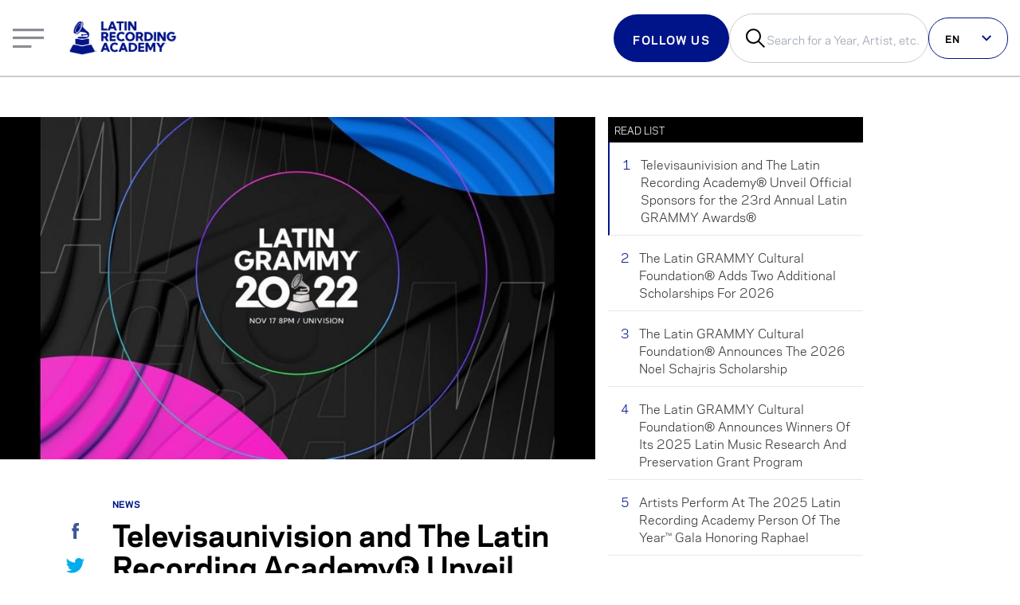

--- FILE ---
content_type: text/html; charset=utf-8
request_url: https://www.latingrammy.com/en/news/televisaunivision-and-the-latin-recording-academy-unveil-official-sponsors-for-the-23rd-annual-latin-grammy-awards-
body_size: 38718
content:
<!DOCTYPE html><html lang="en"><head><meta charSet="utf-8"/><meta name="viewport" content="width=device-width"/><script>
              window.dataLayer = window.dataLayer ||[];
              function gtag(){dataLayer.push(arguments);}
              gtag('consent','default',{
                'ad_storage':'granted',
                'analytics_storage':'granted',
                'ad_user_data':'denied',
                'ad_personalization':'denied',
                'personalization_storage':'denied',
                'functionality_storage':'granted',
                'security_storage':'granted',
                'wait_for_update': 500
              });
              gtag("set", "ads_data_redaction", false);
            </script><script src="https://cmp.osano.com/6obDHT6lDyvrg2r/15cf32fe-7e56-4ebf-9a32-21f0a8f09163/osano.js"></script><script>
              (function(w,d,s,l,i){w[l]=w[l]||[];w[l].push({'gtm.start':
              new Date().getTime(),event:'gtm.js'});var f=d.getElementsByTagName(s)[0],
              j=d.createElement(s),dl=l!='dataLayer'?'&l='+l:'';j.async=true;j.src=
              'https://www.googletagmanager.com/gtm.js?id='+i+dl;f.parentNode.insertBefore(j,f);
              })(window,document,'script','dataLayer', 'GTM-MBFJN69');
            </script><script src="https://www.youtube.com/iframe_api"></script><link rel="stylesheet" href="/wc-player/styles.css"/><script>
              if (!window.FOLDER_MAPPING) {
                window.FOLDER_MAPPING = {
                  en: [
                    "/en",
                    "/about",
                    "/press",
                    "/artists",
                    "/awards",
                    "/press-releases",
                    "/membership",
                    "/news",
                    "/series-or-collection",
                    "/videos"
                  ],
                  es: [
                    "/es",
                    "/sobre",
                    "/prensa",
                    "/artistas",
                    "/premiacion",
                    "/comunicados-de-prensa",
                    "/membresia",
                    "/noticias",
                    "/serie-o-coleccion",
                    "/videos"
                  ],
                  pt: [
                    "/pt",
                    "/sobre",
                    "/imprensa",
                    "/artistas",
                    "/premiacao",
                    "/comunicados-de-imprensa",
                    "/filiacao",
                    "/noticias",
                    "/serie-ou-colecao",
                    "/videos"
                  ]
                }
              }

              if (!window.canFirePageView) {
                window.canFirePageView = (locale, ignoreFolderMapping = false) => {
                  try {
                    const userPref = document.cookie.split(";").find(e => e.trim().startsWith("NEXT_LOCALE"))?.split("=")[1] || navigator.language.split("-")?.[0];
                  console.log(userPref)
                  const matchesLang = userPref === locale;
                  const isValidURL = ignoreFolderMapping || !!window.FOLDER_MAPPING[locale].find(v => {
                    let path = window.location.pathname.replace(/\/es|\/pt|\/en/gi, '') || ('/' + locale);
                    path = path === '/' ? path + locale : path
                    return path.startsWith(v);
                  });

                


                  let _url = window.location.href;
                  if (_url.endsWith("/es")) {
                    _url = _url + '/';
                  }
                  const PV_URL = _url.replace(/\/es\//gi, '/');

                  const isNotRepeatedURL = window.lastPath != PV_URL;
                  const canFire = matchesLang && isValidURL && isNotRepeatedURL;
                  return canFire;
                  } catch (error) {
                    console.log(error)
                    return false;
                  }
                }
              }

              if (window.canFirePageView('en')) {
                window.dataLayer = window.dataLayer || [];
                  if("/news/[...slug]" != "/index"){
                    let _url = window.location.href;
                    if (_url.endsWith("/es")) {
                      _url = _url + '/';
                    }
                    const PV_URL = _url.replace(/\/es\//gi, '/');

                    window.dataLayer.push({
                      event: "pageview",
                      user_id: "",
                      content_language: "en",
                      category_type: "News Article",
                      page_title: "Televisaunivision and The Latin Recording Academy® Unveil Official Sponsors for the 23rd Annual Latin GRAMMY Awards® | News | LatinGRAMMY.com",
                      publish_date: "1667944936000",
                      page_url: PV_URL
                    });
                    window.lastPath = PV_URL;
                  }
              }
          </script><meta name="google-site-verification" content="mjYJq7vX2IJfypeIqe00aJUZ98j7fzgMwjkIC_eBGto"/><script src="https://securepubads.g.doubleclick.net/tag/js/gpt.js"></script><script type="text/javascript">
;window.NREUM||(NREUM={});NREUM.init={privacy:{cookies_enabled:false},ajax:{deny_list:["bam.nr-data.net"]}};

;NREUM.loader_config={accountID:"254444",trustKey:"254444",agentID:"103063847",licenseKey:"e841f16554",applicationID:"103063771"}
;NREUM.info={beacon:"bam.nr-data.net",errorBeacon:"bam.nr-data.net",licenseKey:"e841f16554",applicationID:"103063771",sa:1}
window.NREUM||(NREUM={}),__nr_require=function(t,e,n){function r(n){if(!e[n]){var i=e[n]={exports:{}};t[n][0].call(i.exports,function(e){var i=t[n][1][e];return r(i||e)},i,i.exports)}return e[n].exports}if("function"==typeof __nr_require)return __nr_require;for(var i=0;i<n.length;i++)r(n[i]);return r}({1:[function(t,e,n){function r(t){try{s.console&&console.log(t)}catch(e){}}var i,o=t("ee"),a=t(27),s={};try{i=localStorage.getItem("__nr_flags").split(","),console&&"function"==typeof console.log&&(s.console=!0,i.indexOf("dev")!==-1&&(s.dev=!0),i.indexOf("nr_dev")!==-1&&(s.nrDev=!0))}catch(c){}s.nrDev&&o.on("internal-error",function(t){r(t.stack)}),s.dev&&o.on("fn-err",function(t,e,n){r(n.stack)}),s.dev&&(r("NR AGENT IN DEVELOPMENT MODE"),r("flags: "+a(s,function(t,e){return t}).join(", ")))},{}],2:[function(t,e,n){function r(t,e,n,r,s){try{p?p-=1:i(s||new UncaughtException(t,e,n),!0)}catch(f){try{o("ierr",[f,c.now(),!0])}catch(d){}}return"function"==typeof u&&u.apply(this,a(arguments))}function UncaughtException(t,e,n){this.message=t||"Uncaught error with no additional information",this.sourceURL=e,this.line=n}function i(t,e){var n=e?null:c.now();o("err",[t,n])}var o=t("handle"),a=t(28),s=t("ee"),c=t("loader"),f=t("gos"),u=window.onerror,d=!1,l="nr@seenError";if(!c.disabled){var p=0;c.features.err=!0,t(1),window.onerror=r;try{throw new Error}catch(h){"stack"in h&&(t(10),t(9),"addEventListener"in window&&t(6),c.xhrWrappable&&t(11),d=!0)}s.on("fn-start",function(t,e,n){d&&(p+=1)}),s.on("fn-err",function(t,e,n){d&&!n[l]&&(f(n,l,function(){return!0}),this.thrown=!0,i(n))}),s.on("fn-end",function(){d&&!this.thrown&&p>0&&(p-=1)}),s.on("internal-error",function(t){o("ierr",[t,c.now(),!0])})}},{}],3:[function(t,e,n){var r=t("loader");r.disabled||(r.features.ins=!0)},{}],4:[function(t,e,n){function r(){var t=new PerformanceObserver(function(t,e){var n=t.getEntries();s(v,[n])});try{t.observe({entryTypes:["resource"]})}catch(e){}}function i(t){if(s(v,[window.performance.getEntriesByType(w)]),window.performance["c"+l])try{window.performance[h](m,i,!1)}catch(t){}else try{window.performance[h]("webkit"+m,i,!1)}catch(t){}}function o(t){}if(window.performance&&window.performance.timing&&window.performance.getEntriesByType){var a=t("ee"),s=t("handle"),c=t(10),f=t(9),u=t(5),d=t(19),l="learResourceTimings",p="addEventListener",h="removeEventListener",m="resourcetimingbufferfull",v="bstResource",w="resource",g="-start",y="-end",x="fn"+g,b="fn"+y,E="bstTimer",R="pushState",S=t("loader");if(!S.disabled){S.features.stn=!0,t(8),"addEventListener"in window&&t(6);var O=NREUM.o.EV;a.on(x,function(t,e){var n=t[0];n instanceof O&&(this.bstStart=S.now())}),a.on(b,function(t,e){var n=t[0];n instanceof O&&s("bst",[n,e,this.bstStart,S.now()])}),c.on(x,function(t,e,n){this.bstStart=S.now(),this.bstType=n}),c.on(b,function(t,e){s(E,[e,this.bstStart,S.now(),this.bstType])}),f.on(x,function(){this.bstStart=S.now()}),f.on(b,function(t,e){s(E,[e,this.bstStart,S.now(),"requestAnimationFrame"])}),a.on(R+g,function(t){this.time=S.now(),this.startPath=location.pathname+location.hash}),a.on(R+y,function(t){s("bstHist",[location.pathname+location.hash,this.startPath,this.time])}),u()?(s(v,[window.performance.getEntriesByType("resource")]),r()):p in window.performance&&(window.performance["c"+l]?window.performance[p](m,i,d(!1)):window.performance[p]("webkit"+m,i,d(!1))),document[p]("scroll",o,d(!1)),document[p]("keypress",o,d(!1)),document[p]("click",o,d(!1))}}},{}],5:[function(t,e,n){e.exports=function(){return"PerformanceObserver"in window&&"function"==typeof window.PerformanceObserver}},{}],6:[function(t,e,n){function r(t){for(var e=t;e&&!e.hasOwnProperty(u);)e=Object.getPrototypeOf(e);e&&i(e)}function i(t){s.inPlace(t,[u,d],"-",o)}function o(t,e){return t[1]}var a=t("ee").get("events"),s=t("wrap-function")(a,!0),c=t("gos"),f=XMLHttpRequest,u="addEventListener",d="removeEventListener";e.exports=a,"getPrototypeOf"in Object?(r(document),r(window),r(f.prototype)):f.prototype.hasOwnProperty(u)&&(i(window),i(f.prototype)),a.on(u+"-start",function(t,e){var n=t[1];if(null!==n&&("function"==typeof n||"object"==typeof n)){var r=c(n,"nr@wrapped",function(){function t(){if("function"==typeof n.handleEvent)return n.handleEvent.apply(n,arguments)}var e={object:t,"function":n}[typeof n];return e?s(e,"fn-",null,e.name||"anonymous"):n});this.wrapped=t[1]=r}}),a.on(d+"-start",function(t){t[1]=this.wrapped||t[1]})},{}],7:[function(t,e,n){function r(t,e,n){var r=t[e];"function"==typeof r&&(t[e]=function(){var t=o(arguments),e={};i.emit(n+"before-start",[t],e);var a;e[m]&&e[m].dt&&(a=e[m].dt);var s=r.apply(this,t);return i.emit(n+"start",[t,a],s),s.then(function(t){return i.emit(n+"end",[null,t],s),t},function(t){throw i.emit(n+"end",[t],s),t})})}var i=t("ee").get("fetch"),o=t(28),a=t(27);e.exports=i;var s=window,c="fetch-",f=c+"body-",u=["arrayBuffer","blob","json","text","formData"],d=s.Request,l=s.Response,p=s.fetch,h="prototype",m="nr@context";d&&l&&p&&(a(u,function(t,e){r(d[h],e,f),r(l[h],e,f)}),r(s,"fetch",c),i.on(c+"end",function(t,e){var n=this;if(e){var r=e.headers.get("content-length");null!==r&&(n.rxSize=r),i.emit(c+"done",[null,e],n)}else i.emit(c+"done",[t],n)}))},{}],8:[function(t,e,n){var r=t("ee").get("history"),i=t("wrap-function")(r);e.exports=r;var o=window.history&&window.history.constructor&&window.history.constructor.prototype,a=window.history;o&&o.pushState&&o.replaceState&&(a=o),i.inPlace(a,["pushState","replaceState"],"-")},{}],9:[function(t,e,n){var r=t("ee").get("raf"),i=t("wrap-function")(r),o="equestAnimationFrame";e.exports=r,i.inPlace(window,["r"+o,"mozR"+o,"webkitR"+o,"msR"+o],"raf-"),r.on("raf-start",function(t){t[0]=i(t[0],"fn-")})},{}],10:[function(t,e,n){function r(t,e,n){t[0]=a(t[0],"fn-",null,n)}function i(t,e,n){this.method=n,this.timerDuration=isNaN(t[1])?0:+t[1],t[0]=a(t[0],"fn-",this,n)}var o=t("ee").get("timer"),a=t("wrap-function")(o),s="setTimeout",c="setInterval",f="clearTimeout",u="-start",d="-";e.exports=o,a.inPlace(window,[s,"setImmediate"],s+d),a.inPlace(window,[c],c+d),a.inPlace(window,[f,"clearImmediate"],f+d),o.on(c+u,r),o.on(s+u,i)},{}],11:[function(t,e,n){function r(t,e){d.inPlace(e,["onreadystatechange"],"fn-",s)}function i(){var t=this,e=u.context(t);t.readyState>3&&!e.resolved&&(e.resolved=!0,u.emit("xhr-resolved",[],t)),d.inPlace(t,y,"fn-",s)}function o(t){x.push(t),m&&(E?E.then(a):w?w(a):(R=-R,S.data=R))}function a(){for(var t=0;t<x.length;t++)r([],x[t]);x.length&&(x=[])}function s(t,e){return e}function c(t,e){for(var n in t)e[n]=t[n];return e}t(6);var f=t("ee"),u=f.get("xhr"),d=t("wrap-function")(u),l=t(19),p=NREUM.o,h=p.XHR,m=p.MO,v=p.PR,w=p.SI,g="readystatechange",y=["onload","onerror","onabort","onloadstart","onloadend","onprogress","ontimeout"],x=[];e.exports=u;var b=window.XMLHttpRequest=function(t){var e=new h(t);try{u.emit("new-xhr",[e],e),e.addEventListener(g,i,l(!1))}catch(n){try{u.emit("internal-error",[n])}catch(r){}}return e};if(c(h,b),b.prototype=h.prototype,d.inPlace(b.prototype,["open","send"],"-xhr-",s),u.on("send-xhr-start",function(t,e){r(t,e),o(e)}),u.on("open-xhr-start",r),m){var E=v&&v.resolve();if(!w&&!v){var R=1,S=document.createTextNode(R);new m(a).observe(S,{characterData:!0})}}else f.on("fn-end",function(t){t[0]&&t[0].type===g||a()})},{}],12:[function(t,e,n){function r(t){if(!s(t))return null;var e=window.NREUM;if(!e.loader_config)return null;var n=(e.loader_config.accountID||"").toString()||null,r=(e.loader_config.agentID||"").toString()||null,f=(e.loader_config.trustKey||"").toString()||null;if(!n||!r)return null;var h=p.generateSpanId(),m=p.generateTraceId(),v=Date.now(),w={spanId:h,traceId:m,timestamp:v};return(t.sameOrigin||c(t)&&l())&&(w.traceContextParentHeader=i(h,m),w.traceContextStateHeader=o(h,v,n,r,f)),(t.sameOrigin&&!u()||!t.sameOrigin&&c(t)&&d())&&(w.newrelicHeader=a(h,m,v,n,r,f)),w}function i(t,e){return"00-"+e+"-"+t+"-01"}function o(t,e,n,r,i){var o=0,a="",s=1,c="",f="";return i+"@nr="+o+"-"+s+"-"+n+"-"+r+"-"+t+"-"+a+"-"+c+"-"+f+"-"+e}function a(t,e,n,r,i,o){var a="btoa"in window&&"function"==typeof window.btoa;if(!a)return null;var s={v:[0,1],d:{ty:"Browser",ac:r,ap:i,id:t,tr:e,ti:n}};return o&&r!==o&&(s.d.tk=o),btoa(JSON.stringify(s))}function s(t){return f()&&c(t)}function c(t){var e=!1,n={};if("init"in NREUM&&"distributed_tracing"in NREUM.init&&(n=NREUM.init.distributed_tracing),t.sameOrigin)e=!0;else if(n.allowed_origins instanceof Array)for(var r=0;r<n.allowed_origins.length;r++){var i=h(n.allowed_origins[r]);if(t.hostname===i.hostname&&t.protocol===i.protocol&&t.port===i.port){e=!0;break}}return e}function f(){return"init"in NREUM&&"distributed_tracing"in NREUM.init&&!!NREUM.init.distributed_tracing.enabled}function u(){return"init"in NREUM&&"distributed_tracing"in NREUM.init&&!!NREUM.init.distributed_tracing.exclude_newrelic_header}function d(){return"init"in NREUM&&"distributed_tracing"in NREUM.init&&NREUM.init.distributed_tracing.cors_use_newrelic_header!==!1}function l(){return"init"in NREUM&&"distributed_tracing"in NREUM.init&&!!NREUM.init.distributed_tracing.cors_use_tracecontext_headers}var p=t(24),h=t(14);e.exports={generateTracePayload:r,shouldGenerateTrace:s}},{}],13:[function(t,e,n){function r(t){var e=this.params,n=this.metrics;if(!this.ended){this.ended=!0;for(var r=0;r<l;r++)t.removeEventListener(d[r],this.listener,!1);return e.protocol&&"data"===e.protocol?void g("Ajax/DataUrl/Excluded"):void(e.aborted||(n.duration=a.now()-this.startTime,this.loadCaptureCalled||4!==t.readyState?null==e.status&&(e.status=0):o(this,t),n.cbTime=this.cbTime,s("xhr",[e,n,this.startTime,this.endTime,"xhr"],this)))}}function i(t,e){var n=c(e),r=t.params;r.hostname=n.hostname,r.port=n.port,r.protocol=n.protocol,r.host=n.hostname+":"+n.port,r.pathname=n.pathname,t.parsedOrigin=n,t.sameOrigin=n.sameOrigin}function o(t,e){t.params.status=e.status;var n=v(e,t.lastSize);if(n&&(t.metrics.rxSize=n),t.sameOrigin){var r=e.getResponseHeader("X-NewRelic-App-Data");r&&(t.params.cat=r.split(", ").pop())}t.loadCaptureCalled=!0}var a=t("loader");if(a.xhrWrappable&&!a.disabled){var s=t("handle"),c=t(14),f=t(12).generateTracePayload,u=t("ee"),d=["load","error","abort","timeout"],l=d.length,p=t("id"),h=t(20),m=t(18),v=t(15),w=t(19),g=t(21).recordSupportability,y=NREUM.o.REQ,x=window.XMLHttpRequest;a.features.xhr=!0,t(11),t(7),u.on("new-xhr",function(t){var e=this;e.totalCbs=0,e.called=0,e.cbTime=0,e.end=r,e.ended=!1,e.xhrGuids={},e.lastSize=null,e.loadCaptureCalled=!1,e.params=this.params||{},e.metrics=this.metrics||{},t.addEventListener("load",function(n){o(e,t)},w(!1)),h&&(h>34||h<10)||t.addEventListener("progress",function(t){e.lastSize=t.loaded},w(!1))}),u.on("open-xhr-start",function(t){this.params={method:t[0]},i(this,t[1]),this.metrics={}}),u.on("open-xhr-end",function(t,e){"loader_config"in NREUM&&"xpid"in NREUM.loader_config&&this.sameOrigin&&e.setRequestHeader("X-NewRelic-ID",NREUM.loader_config.xpid);var n=f(this.parsedOrigin);if(n){var r=!1;n.newrelicHeader&&(e.setRequestHeader("newrelic",n.newrelicHeader),r=!0),n.traceContextParentHeader&&(e.setRequestHeader("traceparent",n.traceContextParentHeader),n.traceContextStateHeader&&e.setRequestHeader("tracestate",n.traceContextStateHeader),r=!0),r&&(this.dt=n)}}),u.on("send-xhr-start",function(t,e){var n=this.metrics,r=t[0],i=this;if(n&&r){var o=m(r);o&&(n.txSize=o)}this.startTime=a.now(),this.listener=function(t){try{"abort"!==t.type||i.loadCaptureCalled||(i.params.aborted=!0),("load"!==t.type||i.called===i.totalCbs&&(i.onloadCalled||"function"!=typeof e.onload))&&i.end(e)}catch(n){try{u.emit("internal-error",[n])}catch(r){}}};for(var s=0;s<l;s++)e.addEventListener(d[s],this.listener,w(!1))}),u.on("xhr-cb-time",function(t,e,n){this.cbTime+=t,e?this.onloadCalled=!0:this.called+=1,this.called!==this.totalCbs||!this.onloadCalled&&"function"==typeof n.onload||this.end(n)}),u.on("xhr-load-added",function(t,e){var n=""+p(t)+!!e;this.xhrGuids&&!this.xhrGuids[n]&&(this.xhrGuids[n]=!0,this.totalCbs+=1)}),u.on("xhr-load-removed",function(t,e){var n=""+p(t)+!!e;this.xhrGuids&&this.xhrGuids[n]&&(delete this.xhrGuids[n],this.totalCbs-=1)}),u.on("xhr-resolved",function(){this.endTime=a.now()}),u.on("addEventListener-end",function(t,e){e instanceof x&&"load"===t[0]&&u.emit("xhr-load-added",[t[1],t[2]],e)}),u.on("removeEventListener-end",function(t,e){e instanceof x&&"load"===t[0]&&u.emit("xhr-load-removed",[t[1],t[2]],e)}),u.on("fn-start",function(t,e,n){e instanceof x&&("onload"===n&&(this.onload=!0),("load"===(t[0]&&t[0].type)||this.onload)&&(this.xhrCbStart=a.now()))}),u.on("fn-end",function(t,e){this.xhrCbStart&&u.emit("xhr-cb-time",[a.now()-this.xhrCbStart,this.onload,e],e)}),u.on("fetch-before-start",function(t){function e(t,e){var n=!1;return e.newrelicHeader&&(t.set("newrelic",e.newrelicHeader),n=!0),e.traceContextParentHeader&&(t.set("traceparent",e.traceContextParentHeader),e.traceContextStateHeader&&t.set("tracestate",e.traceContextStateHeader),n=!0),n}var n,r=t[1]||{};"string"==typeof t[0]?n=t[0]:t[0]&&t[0].url?n=t[0].url:window.URL&&t[0]&&t[0]instanceof URL&&(n=t[0].href),n&&(this.parsedOrigin=c(n),this.sameOrigin=this.parsedOrigin.sameOrigin);var i=f(this.parsedOrigin);if(i&&(i.newrelicHeader||i.traceContextParentHeader))if("string"==typeof t[0]||window.URL&&t[0]&&t[0]instanceof URL){var o={};for(var a in r)o[a]=r[a];o.headers=new Headers(r.headers||{}),e(o.headers,i)&&(this.dt=i),t.length>1?t[1]=o:t.push(o)}else t[0]&&t[0].headers&&e(t[0].headers,i)&&(this.dt=i)}),u.on("fetch-start",function(t,e){this.params={},this.metrics={},this.startTime=a.now(),this.dt=e,t.length>=1&&(this.target=t[0]),t.length>=2&&(this.opts=t[1]);var n,r=this.opts||{},o=this.target;if("string"==typeof o?n=o:"object"==typeof o&&o instanceof y?n=o.url:window.URL&&"object"==typeof o&&o instanceof URL&&(n=o.href),i(this,n),"data"!==this.params.protocol){var s=(""+(o&&o instanceof y&&o.method||r.method||"GET")).toUpperCase();this.params.method=s,this.txSize=m(r.body)||0}}),u.on("fetch-done",function(t,e){if(this.endTime=a.now(),this.params||(this.params={}),"data"===this.params.protocol)return void g("Ajax/DataUrl/Excluded");this.params.status=e?e.status:0;var n;"string"==typeof this.rxSize&&this.rxSize.length>0&&(n=+this.rxSize);var r={txSize:this.txSize,rxSize:n,duration:a.now()-this.startTime};s("xhr",[this.params,r,this.startTime,this.endTime,"fetch"],this)})}},{}],14:[function(t,e,n){var r={};e.exports=function(t){if(t in r)return r[t];if(0===(t||"").indexOf("data:"))return{protocol:"data"};var e=document.createElement("a"),n=window.location,i={};e.href=t,i.port=e.port;var o=e.href.split("://");!i.port&&o[1]&&(i.port=o[1].split("/")[0].split("@").pop().split(":")[1]),i.port&&"0"!==i.port||(i.port="https"===o[0]?"443":"80"),i.hostname=e.hostname||n.hostname,i.pathname=e.pathname,i.protocol=o[0],"/"!==i.pathname.charAt(0)&&(i.pathname="/"+i.pathname);var a=!e.protocol||":"===e.protocol||e.protocol===n.protocol,s=e.hostname===document.domain&&e.port===n.port;return i.sameOrigin=a&&(!e.hostname||s),"/"===i.pathname&&(r[t]=i),i}},{}],15:[function(t,e,n){function r(t,e){var n=t.responseType;return"json"===n&&null!==e?e:"arraybuffer"===n||"blob"===n||"json"===n?i(t.response):"text"===n||""===n||void 0===n?i(t.responseText):void 0}var i=t(18);e.exports=r},{}],16:[function(t,e,n){function r(){}function i(t,e,n,r){return function(){return u.recordSupportability("API/"+e+"/called"),o(t+e,[f.now()].concat(s(arguments)),n?null:this,r),n?void 0:this}}var o=t("handle"),a=t(27),s=t(28),c=t("ee").get("tracer"),f=t("loader"),u=t(21),d=NREUM;"undefined"==typeof window.newrelic&&(newrelic=d);var l=["setPageViewName","setCustomAttribute","setErrorHandler","finished","addToTrace","inlineHit","addRelease"],p="api-",h=p+"ixn-";a(l,function(t,e){d[e]=i(p,e,!0,"api")}),d.addPageAction=i(p,"addPageAction",!0),d.setCurrentRouteName=i(p,"routeName",!0),e.exports=newrelic,d.interaction=function(){return(new r).get()};var m=r.prototype={createTracer:function(t,e){var n={},r=this,i="function"==typeof e;return o(h+"tracer",[f.now(),t,n],r),function(){if(c.emit((i?"":"no-")+"fn-start",[f.now(),r,i],n),i)try{return e.apply(this,arguments)}catch(t){throw c.emit("fn-err",[arguments,this,t],n),t}finally{c.emit("fn-end",[f.now()],n)}}}};a("actionText,setName,setAttribute,save,ignore,onEnd,getContext,end,get".split(","),function(t,e){m[e]=i(h,e)}),newrelic.noticeError=function(t,e){"string"==typeof t&&(t=new Error(t)),u.recordSupportability("API/noticeError/called"),o("err",[t,f.now(),!1,e])}},{}],17:[function(t,e,n){function r(t){if(NREUM.init){for(var e=NREUM.init,n=t.split("."),r=0;r<n.length-1;r++)if(e=e[n[r]],"object"!=typeof e)return;return e=e[n[n.length-1]]}}e.exports={getConfiguration:r}},{}],18:[function(t,e,n){e.exports=function(t){if("string"==typeof t&&t.length)return t.length;if("object"==typeof t){if("undefined"!=typeof ArrayBuffer&&t instanceof ArrayBuffer&&t.byteLength)return t.byteLength;if("undefined"!=typeof Blob&&t instanceof Blob&&t.size)return t.size;if(!("undefined"!=typeof FormData&&t instanceof FormData))try{return JSON.stringify(t).length}catch(e){return}}}},{}],19:[function(t,e,n){var r=!1;try{var i=Object.defineProperty({},"passive",{get:function(){r=!0}});window.addEventListener("testPassive",null,i),window.removeEventListener("testPassive",null,i)}catch(o){}e.exports=function(t){return r?{passive:!0,capture:!!t}:!!t}},{}],20:[function(t,e,n){var r=0,i=navigator.userAgent.match(/Firefox[/s](d+.d+)/);i&&(r=+i[1]),e.exports=r},{}],21:[function(t,e,n){function r(t,e){var n=[a,t,{name:t},e];return o("storeMetric",n,null,"api"),n}function i(t,e){var n=[s,t,{name:t},e];return o("storeEventMetrics",n,null,"api"),n}var o=t("handle"),a="sm",s="cm";e.exports={constants:{SUPPORTABILITY_METRIC:a,CUSTOM_METRIC:s},recordSupportability:r,recordCustom:i}},{}],22:[function(t,e,n){function r(){return s.exists&&performance.now?Math.round(performance.now()):(o=Math.max((new Date).getTime(),o))-a}function i(){return o}var o=(new Date).getTime(),a=o,s=t(29);e.exports=r,e.exports.offset=a,e.exports.getLastTimestamp=i},{}],23:[function(t,e,n){function r(t,e){var n=t.getEntries();n.forEach(function(t){"first-paint"===t.name?p("timing",["fp",Math.floor(t.startTime)]):"first-contentful-paint"===t.name&&p("timing",["fcp",Math.floor(t.startTime)])})}function i(t,e){var n=t.getEntries();if(n.length>0){var r=n[n.length-1];if(f&&f<r.startTime)return;var i=[r],o=a({});o&&i.push(o),p("lcp",i)}}function o(t){t.getEntries().forEach(function(t){t.hadRecentInput||p("cls",[t])})}function a(t){var e=navigator.connection||navigator.mozConnection||navigator.webkitConnection;if(e)return e.type&&(t["net-type"]=e.type),e.effectiveType&&(t["net-etype"]=e.effectiveType),e.rtt&&(t["net-rtt"]=e.rtt),e.downlink&&(t["net-dlink"]=e.downlink),t}function s(t){if(t instanceof w&&!y){var e=Math.round(t.timeStamp),n={type:t.type};a(n),e<=h.now()?n.fid=h.now()-e:e>h.offset&&e<=Date.now()?(e-=h.offset,n.fid=h.now()-e):e=h.now(),y=!0,p("timing",["fi",e,n])}}function c(t){"hidden"===t&&(f=h.now(),p("pageHide",[f]))}if(!("init"in NREUM&&"page_view_timing"in NREUM.init&&"enabled"in NREUM.init.page_view_timing&&NREUM.init.page_view_timing.enabled===!1)){var f,u,d,l,p=t("handle"),h=t("loader"),m=t(26),v=t(19),w=NREUM.o.EV;if("PerformanceObserver"in window&&"function"==typeof window.PerformanceObserver){u=new PerformanceObserver(r);try{u.observe({entryTypes:["paint"]})}catch(g){}d=new PerformanceObserver(i);try{d.observe({entryTypes:["largest-contentful-paint"]})}catch(g){}l=new PerformanceObserver(o);try{l.observe({type:"layout-shift",buffered:!0})}catch(g){}}if("addEventListener"in document){var y=!1,x=["click","keydown","mousedown","pointerdown","touchstart"];x.forEach(function(t){document.addEventListener(t,s,v(!1))})}m(c)}},{}],24:[function(t,e,n){function r(){function t(){return e?15&e[n++]:16*Math.random()|0}var e=null,n=0,r=window.crypto||window.msCrypto;r&&r.getRandomValues&&(e=r.getRandomValues(new Uint8Array(31)));for(var i,o="xxxxxxxx-xxxx-4xxx-yxxx-xxxxxxxxxxxx",a="",s=0;s<o.length;s++)i=o[s],"x"===i?a+=t().toString(16):"y"===i?(i=3&t()|8,a+=i.toString(16)):a+=i;return a}function i(){return a(16)}function o(){return a(32)}function a(t){function e(){return n?15&n[r++]:16*Math.random()|0}var n=null,r=0,i=window.crypto||window.msCrypto;i&&i.getRandomValues&&Uint8Array&&(n=i.getRandomValues(new Uint8Array(t)));for(var o=[],a=0;a<t;a++)o.push(e().toString(16));return o.join("")}e.exports={generateUuid:r,generateSpanId:i,generateTraceId:o}},{}],25:[function(t,e,n){function r(t,e){if(!i)return!1;if(t!==i)return!1;if(!e)return!0;if(!o)return!1;for(var n=o.split("."),r=e.split("."),a=0;a<r.length;a++)if(r[a]!==n[a])return!1;return!0}var i=null,o=null,a=/Version/(S+)s+Safari/;if(navigator.userAgent){var s=navigator.userAgent,c=s.match(a);c&&s.indexOf("Chrome")===-1&&s.indexOf("Chromium")===-1&&(i="Safari",o=c[1])}e.exports={agent:i,version:o,match:r}},{}],26:[function(t,e,n){function r(t){function e(){t(s&&document[s]?document[s]:document[o]?"hidden":"visible")}"addEventListener"in document&&a&&document.addEventListener(a,e,i(!1))}var i=t(19);e.exports=r;var o,a,s;"undefined"!=typeof document.hidden?(o="hidden",a="visibilitychange",s="visibilityState"):"undefined"!=typeof document.msHidden?(o="msHidden",a="msvisibilitychange"):"undefined"!=typeof document.webkitHidden&&(o="webkitHidden",a="webkitvisibilitychange",s="webkitVisibilityState")},{}],27:[function(t,e,n){function r(t,e){var n=[],r="",o=0;for(r in t)i.call(t,r)&&(n[o]=e(r,t[r]),o+=1);return n}var i=Object.prototype.hasOwnProperty;e.exports=r},{}],28:[function(t,e,n){function r(t,e,n){e||(e=0),"undefined"==typeof n&&(n=t?t.length:0);for(var r=-1,i=n-e||0,o=Array(i<0?0:i);++r<i;)o[r]=t[e+r];return o}e.exports=r},{}],29:[function(t,e,n){e.exports={exists:"undefined"!=typeof window.performance&&window.performance.timing&&"undefined"!=typeof window.performance.timing.navigationStart}},{}],ee:[function(t,e,n){function r(){}function i(t){function e(t){return t&&t instanceof r?t:t?f(t,c,a):a()}function n(n,r,i,o,a){if(a!==!1&&(a=!0),!p.aborted||o){t&&a&&t(n,r,i);for(var s=e(i),c=m(n),f=c.length,u=0;u<f;u++)c[u].apply(s,r);var l=d[y[n]];return l&&l.push([x,n,r,s]),s}}function o(t,e){g[t]=m(t).concat(e)}function h(t,e){var n=g[t];if(n)for(var r=0;r<n.length;r++)n[r]===e&&n.splice(r,1)}function m(t){return g[t]||[]}function v(t){return l[t]=l[t]||i(n)}function w(t,e){p.aborted||u(t,function(t,n){e=e||"feature",y[n]=e,e in d||(d[e]=[])})}var g={},y={},x={on:o,addEventListener:o,removeEventListener:h,emit:n,get:v,listeners:m,context:e,buffer:w,abort:s,aborted:!1};return x}function o(t){return f(t,c,a)}function a(){return new r}function s(){(d.api||d.feature)&&(p.aborted=!0,d=p.backlog={})}var c="nr@context",f=t("gos"),u=t(27),d={},l={},p=e.exports=i();e.exports.getOrSetContext=o,p.backlog=d},{}],gos:[function(t,e,n){function r(t,e,n){if(i.call(t,e))return t[e];var r=n();if(Object.defineProperty&&Object.keys)try{return Object.defineProperty(t,e,{value:r,writable:!0,enumerable:!1}),r}catch(o){}return t[e]=r,r}var i=Object.prototype.hasOwnProperty;e.exports=r},{}],handle:[function(t,e,n){function r(t,e,n,r){i.buffer([t],r),i.emit(t,e,n)}var i=t("ee").get("handle");e.exports=r,r.ee=i},{}],id:[function(t,e,n){function r(t){var e=typeof t;return!t||"object"!==e&&"function"!==e?-1:t===window?0:a(t,o,function(){return i++})}var i=1,o="nr@id",a=t("gos");e.exports=r},{}],loader:[function(t,e,n){function r(){if(!O++){var t=S.info=NREUM.info,e=m.getElementsByTagName("script")[0];if(setTimeout(f.abort,3e4),!(t&&t.licenseKey&&t.applicationID&&e))return f.abort();c(E,function(e,n){t[e]||(t[e]=n)});var n=a();s("mark",["onload",n+S.offset],null,"api"),s("timing",["load",n]);var r=m.createElement("script");0===t.agent.indexOf("http://")||0===t.agent.indexOf("https://")?r.src=t.agent:r.src=p+"://"+t.agent,e.parentNode.insertBefore(r,e)}}function i(){"complete"===m.readyState&&o()}function o(){s("mark",["domContent",a()+S.offset],null,"api")}var a=t(22),s=t("handle"),c=t(27),f=t("ee"),u=t(25),d=t(17),l=t(19),p=d.getConfiguration("ssl")===!1?"http":"https",h=window,m=h.document,v="addEventListener",w="attachEvent",g=h.XMLHttpRequest,y=g&&g.prototype,x=!1;NREUM.o={ST:setTimeout,SI:h.setImmediate,CT:clearTimeout,XHR:g,REQ:h.Request,EV:h.Event,PR:h.Promise,MO:h.MutationObserver};var b=""+location,E={beacon:"bam.nr-data.net",errorBeacon:"bam.nr-data.net",agent:"js-agent.newrelic.com/nr-1216.min.js"},R=g&&y&&y[v]&&!/CriOS/.test(navigator.userAgent),S=e.exports={offset:a.getLastTimestamp(),now:a,origin:b,features:{},xhrWrappable:R,userAgent:u,disabled:x};if(!x){t(16),t(23),m[v]?(m[v]("DOMContentLoaded",o,l(!1)),h[v]("load",r,l(!1))):(m[w]("onreadystatechange",i),h[w]("onload",r)),s("mark",["firstbyte",a.getLastTimestamp()],null,"api");var O=0}},{}],"wrap-function":[function(t,e,n){function r(t,e){function n(e,n,r,c,f){function nrWrapper(){var o,a,u,l;try{a=this,o=d(arguments),u="function"==typeof r?r(o,a):r||{}}catch(p){i([p,"",[o,a,c],u],t)}s(n+"start",[o,a,c],u,f);try{return l=e.apply(a,o)}catch(h){throw s(n+"err",[o,a,h],u,f),h}finally{s(n+"end",[o,a,l],u,f)}}return a(e)?e:(n||(n=""),nrWrapper[l]=e,o(e,nrWrapper,t),nrWrapper)}function r(t,e,r,i,o){r||(r="");var s,c,f,u="-"===r.charAt(0);for(f=0;f<e.length;f++)c=e[f],s=t[c],a(s)||(t[c]=n(s,u?c+r:r,i,c,o))}function s(n,r,o,a){if(!h||e){var s=h;h=!0;try{t.emit(n,r,o,e,a)}catch(c){i([c,n,r,o],t)}h=s}}return t||(t=u),n.inPlace=r,n.flag=l,n}function i(t,e){e||(e=u);try{e.emit("internal-error",t)}catch(n){}}function o(t,e,n){if(Object.defineProperty&&Object.keys)try{var r=Object.keys(t);return r.forEach(function(n){Object.defineProperty(e,n,{get:function(){return t[n]},set:function(e){return t[n]=e,e}})}),e}catch(o){i([o],n)}for(var a in t)p.call(t,a)&&(e[a]=t[a]);return e}function a(t){return!(t&&t instanceof Function&&t.apply&&!t[l])}function s(t,e){var n=e(t);return n[l]=t,o(t,n,u),n}function c(t,e,n){var r=t[e];t[e]=s(r,n)}function f(){for(var t=arguments.length,e=new Array(t),n=0;n<t;++n)e[n]=arguments[n];return e}var u=t("ee"),d=t(28),l="nr@original",p=Object.prototype.hasOwnProperty,h=!1;e.exports=r,e.exports.wrapFunction=s,e.exports.wrapInPlace=c,e.exports.argsToArray=f},{}]},{},["loader",2,13,4,3]);
          </script><meta itemProp="datePublished" content=""/><title>Televisaunivision and The Latin Recording Academy® Unveil Official Sponsors for the 23rd Annual Latin GRAMMY Awards® | LatinGRAMMY.com</title><meta name="robots" content="index,follow"/><meta name="googlebot" content="index,follow"/><meta name="description" content="BACARDÍ®, Bulova, Clinique, Frontera Wines, Mastercard, 1800® Tequila, and Walmart Gather to Celebrate The Biggest Night in Latin Music® Airing Live on Univision&amp;nbsp;on Thursday, November 17 at 8 p.m. ET/PTMIAMI – NOVEMBER 8, 2022 – TelevisaUnivision, the world’s leading Spanish-language media and content company, and The Latin Recording Academy® today announced the complete lineup of sponsors for the 23rd Annual Latin GRAMMY Awards® uniting to celebrate The Biggest Night in Latin Music®. This year’s partners include BACARDÍ®, Bulova, Clinique, Frontera Wines, Mastercard, 1800® Tequila, and Walmart. The Latin GRAMMY Awards will air live on Univision on Thursday, November 17 at 8 p.m. ET/PT (7 p.m. CT).“We’re thrilled to welcome this year’s sponsors to the Biggest Night in Latin Music, each with innovative and culturally rich activations that will engage and delight our audience across platforms,” said Donna Speciale, President of U.S. Advertising Sales and Marketing at TelevisaUnivision. “The Latin GRAMMYs are an amazing platform for brands to connect with U.S. Hispanics – and, through our sophisticated suite of solutions, we’re delivering the creativity, precision and ROI marketers need to drive a lasting impact with consumers.”“Our sponsors are key partners in bringing Latin GRAMMY Week to life, and we are grateful and honored to welcome back many leading brands and embrace first-time partners as we come together to celebrate The Biggest Night in Latin Music,” said Enrique Perez, Head of Partnerships &amp;amp; Client Solutions at The Latin Recording Academy. “This is an incredible moment in time for Latin music, and our brand partners are at the forefront of reaching Latin music aficionados globally with innovative programs.”For the first time, BACARDÍ® is the official rum sponsor of the 23rd Annual Latin GRAMMY Awards. The brand kicked off their inaugural partnership sponsoring the nominations live stream in September, and the celebrations will continue later this month in Las Vegas for the Latin GRAMMY telecast. The world’s most awarded rum is an official sponsor of the Best New Artist Showcase on Tuesday, November 15th where guests will be treated to performances by the category’s nominees. The brand will also be gifting all nominees and presenters with custom apparel, personalized bottles as well as featuring signature BACARDÍ® rum cocktails throughout various Latin GRAMMY events.Bulova is the official timepiece and jewelry partner of the Latin GRAMMY Awards. Now in its seventh year of partnership, the brand is partnering with The Latin Recording Academy to gift all first-time Latin GRAMMY winner’s special edition watches, personalized with engraving, to commemorate the milestone – an annual gifting initiative that started in 2019. Bulova is also a proud sponsor of Primeras Veces, the Best New Artist Digital Series, which features a special interview and performance by 2022 Best New Artist Nominees and a special look at their Latin GRAMMY Edition Bulova watch. Additionally, Bulova is partnering with TelevisaUnivision’s local stations in Los Angeles, Miami and Dallas to bring audiences the excitement of their Gemini and Millenia Latin Grammy® inspired collection. Univision’s Roberto Hernández will be the Bulova brand ambassador, leading a countdown to the show from the red carpet and capturing each minute of Bulova’s exciting surprises throughout the night.Clinique returns to the Latin GRAMMYs for its second year as an Official Digital Sponsor. Viewers will get the chance to virtually go behind the scenes with Melissa Barrera, actress and Clinique Global Ambassador, for exclusive access to the details of her final makeup look as she makes her debut on the Latin GRAMMY red carpet.Frontera Wines returns for the third consecutive year as the official wine sponsor of the Latin GRAMMY Awards and will be offering a series of special promotions available at various points of sale across the U.S. Throughout Latin GRAMMY Week, they are sponsoring the Official Talent Gift Lounge, the Latin GRAMMY Awards as well as the Official Latin GRAMMY ® After-Party.For its sixth consecutive year as a global sponsor, Mastercard returns as the official payment sponsor and continues to grow its partnership with The Latin Recording Academy serving as sponsor of the Latin GRAMMY Awards, Person of the Year and the Official Latin GRAMMY After-Party. For the first time this year, Mastercard is presenting sponsor of the Best New Artist Showcase, a new multi-year tour that will launch by showcasing the Annual Latin GRAMMY Best New Artist nominees in Las Vegas during Latin GRAMMY Week and later have tour stops in Latin America– an effort that’s part of Mastercard’s continued support of emerging artists. Mastercard will also introduce a one-of-a-kind Fellowship Program with The Latin Recording Academy where Latin GRAMMY nominated artists will benefit from a financial opportunity to attend the Annual Latin GRAMMY Awards and enjoy a VIP Mastercard Hospitality experience, while documenting their journey for Latin music fans and aspiring musicians to enjoy across social media.1800 Tequila comes on board for the first time as the official tequila sponsor of the Biggest Night in Latin Music. In their inaugural year of sponsorship, 1800 Tequila will be the presenting sponsor of the “1800 Seconds with Latin GRAMMY Best New Artist Nominees,” a digital documentary series covering the history and evolution of the Latin Recording Academy’s Best New Artist category in 1800 seconds. 1800 Tequila will also be sponsoring the Latin GRAMMY Awards, Person of the Year, the Official Talent Gift Lounge and the Official Latin GRAMMY After-Party. Additionally, throughout their Latin GRAMMY Week activations, 1800 Tequila will host bespoke bars to promote their signature Latin GRAMMY cocktails featuring their ultra-premium 1800 Cristalino Añejo Tequila. Viewers will be able to tune-in to exclusive, behind-the-scenes Latin GRAMMY Red Carpet coverage in real time on @1800tequila’s Instagram hosted by content creator Ezequiel Cardenas.The 23rd Annual Latin GRAMMYs will be in the center of Walmart’s “Black Friday Deals for Days” holiday push. Returning for its 13th consecutive show, Walmart will team up with TelevisaUnivision and The Latin Recording Academy for a week-long celebration featuring top talent that will give viewers the chance to shop for amazing deals through in-show integrations and shoppable content across social platforms.As the leading Spanish-language broadcast network in the United States, Univision has been home to the Latin GRAMMYs for over a decade. To learn more about Univision, visit univision.com.For more information on the 23rd Annual Latin GRAMMY Awards, visit the official Latin Recording Academy site at LatinGRAMMY.com as well as its official home on Facebook (LatinGRAMMYs), Twitter (@LatinGRAMMYs) and Instagram (@LatinGRAMMYs). Please see #LatinGRAMMY for all content across social media platforms.# # #ABOUT TELEVISAUNIVISION"/><meta name="twitter:card" content="summary_large_image"/><meta name="twitter:site" content="@LatinGRAMMYs"/><meta property="og:title" content="Televisaunivision and The Latin Recording Academy® Unveil Official Sponsors for the 23rd Annual Latin GRAMMY Awards® | LatinGRAMMY.com"/><meta property="og:description" content="BACARDÍ®, Bulova, Clinique, Frontera Wines, Mastercard, 1800® Tequila, and Walmart Gather to Celebrate The Biggest Night in Latin Music® Airing Live on Univision&amp;nbsp;on Thursday, November 17 at 8 p.m. ET/PTMIAMI – NOVEMBER 8, 2022 – TelevisaUnivision, the world’s leading Spanish-language media and content company, and The Latin Recording Academy® today announced the complete lineup of sponsors for the 23rd Annual Latin GRAMMY Awards® uniting to celebrate The Biggest Night in Latin Music®. This year’s partners include BACARDÍ®, Bulova, Clinique, Frontera Wines, Mastercard, 1800® Tequila, and Walmart. The Latin GRAMMY Awards will air live on Univision on Thursday, November 17 at 8 p.m. ET/PT (7 p.m. CT).“We’re thrilled to welcome this year’s sponsors to the Biggest Night in Latin Music, each with innovative and culturally rich activations that will engage and delight our audience across platforms,” said Donna Speciale, President of U.S. Advertising Sales and Marketing at TelevisaUnivision. “The Latin GRAMMYs are an amazing platform for brands to connect with U.S. Hispanics – and, through our sophisticated suite of solutions, we’re delivering the creativity, precision and ROI marketers need to drive a lasting impact with consumers.”“Our sponsors are key partners in bringing Latin GRAMMY Week to life, and we are grateful and honored to welcome back many leading brands and embrace first-time partners as we come together to celebrate The Biggest Night in Latin Music,” said Enrique Perez, Head of Partnerships &amp;amp; Client Solutions at The Latin Recording Academy. “This is an incredible moment in time for Latin music, and our brand partners are at the forefront of reaching Latin music aficionados globally with innovative programs.”For the first time, BACARDÍ® is the official rum sponsor of the 23rd Annual Latin GRAMMY Awards. The brand kicked off their inaugural partnership sponsoring the nominations live stream in September, and the celebrations will continue later this month in Las Vegas for the Latin GRAMMY telecast. The world’s most awarded rum is an official sponsor of the Best New Artist Showcase on Tuesday, November 15th where guests will be treated to performances by the category’s nominees. The brand will also be gifting all nominees and presenters with custom apparel, personalized bottles as well as featuring signature BACARDÍ® rum cocktails throughout various Latin GRAMMY events.Bulova is the official timepiece and jewelry partner of the Latin GRAMMY Awards. Now in its seventh year of partnership, the brand is partnering with The Latin Recording Academy to gift all first-time Latin GRAMMY winner’s special edition watches, personalized with engraving, to commemorate the milestone – an annual gifting initiative that started in 2019. Bulova is also a proud sponsor of Primeras Veces, the Best New Artist Digital Series, which features a special interview and performance by 2022 Best New Artist Nominees and a special look at their Latin GRAMMY Edition Bulova watch. Additionally, Bulova is partnering with TelevisaUnivision’s local stations in Los Angeles, Miami and Dallas to bring audiences the excitement of their Gemini and Millenia Latin Grammy® inspired collection. Univision’s Roberto Hernández will be the Bulova brand ambassador, leading a countdown to the show from the red carpet and capturing each minute of Bulova’s exciting surprises throughout the night.Clinique returns to the Latin GRAMMYs for its second year as an Official Digital Sponsor. Viewers will get the chance to virtually go behind the scenes with Melissa Barrera, actress and Clinique Global Ambassador, for exclusive access to the details of her final makeup look as she makes her debut on the Latin GRAMMY red carpet.Frontera Wines returns for the third consecutive year as the official wine sponsor of the Latin GRAMMY Awards and will be offering a series of special promotions available at various points of sale across the U.S. Throughout Latin GRAMMY Week, they are sponsoring the Official Talent Gift Lounge, the Latin GRAMMY Awards as well as the Official Latin GRAMMY ® After-Party.For its sixth consecutive year as a global sponsor, Mastercard returns as the official payment sponsor and continues to grow its partnership with The Latin Recording Academy serving as sponsor of the Latin GRAMMY Awards, Person of the Year and the Official Latin GRAMMY After-Party. For the first time this year, Mastercard is presenting sponsor of the Best New Artist Showcase, a new multi-year tour that will launch by showcasing the Annual Latin GRAMMY Best New Artist nominees in Las Vegas during Latin GRAMMY Week and later have tour stops in Latin America– an effort that’s part of Mastercard’s continued support of emerging artists. Mastercard will also introduce a one-of-a-kind Fellowship Program with The Latin Recording Academy where Latin GRAMMY nominated artists will benefit from a financial opportunity to attend the Annual Latin GRAMMY Awards and enjoy a VIP Mastercard Hospitality experience, while documenting their journey for Latin music fans and aspiring musicians to enjoy across social media.1800 Tequila comes on board for the first time as the official tequila sponsor of the Biggest Night in Latin Music. In their inaugural year of sponsorship, 1800 Tequila will be the presenting sponsor of the “1800 Seconds with Latin GRAMMY Best New Artist Nominees,” a digital documentary series covering the history and evolution of the Latin Recording Academy’s Best New Artist category in 1800 seconds. 1800 Tequila will also be sponsoring the Latin GRAMMY Awards, Person of the Year, the Official Talent Gift Lounge and the Official Latin GRAMMY After-Party. Additionally, throughout their Latin GRAMMY Week activations, 1800 Tequila will host bespoke bars to promote their signature Latin GRAMMY cocktails featuring their ultra-premium 1800 Cristalino Añejo Tequila. Viewers will be able to tune-in to exclusive, behind-the-scenes Latin GRAMMY Red Carpet coverage in real time on @1800tequila’s Instagram hosted by content creator Ezequiel Cardenas.The 23rd Annual Latin GRAMMYs will be in the center of Walmart’s “Black Friday Deals for Days” holiday push. Returning for its 13th consecutive show, Walmart will team up with TelevisaUnivision and The Latin Recording Academy for a week-long celebration featuring top talent that will give viewers the chance to shop for amazing deals through in-show integrations and shoppable content across social platforms.As the leading Spanish-language broadcast network in the United States, Univision has been home to the Latin GRAMMYs for over a decade. To learn more about Univision, visit univision.com.For more information on the 23rd Annual Latin GRAMMY Awards, visit the official Latin Recording Academy site at LatinGRAMMY.com as well as its official home on Facebook (LatinGRAMMYs), Twitter (@LatinGRAMMYs) and Instagram (@LatinGRAMMYs). Please see #LatinGRAMMY for all content across social media platforms.# # #ABOUT TELEVISAUNIVISION"/><meta property="og:url" content="https://www.latingrammy.com/news/televisaunivision-and-the-latin-recording-academy-unveil-official-sponsors-for-the-23rd-annual-latin-grammy-awards-"/><meta property="og:type" content="article"/><meta property="og:image" content="https://i8.amplience.net/i/naras/rotator_telecast.png.jpg?w=821&amp;sm=c"/><meta property="og:image:alt" content="Latin Grammy OG:Image"/><meta property="og:image:width" content="1200"/><meta property="og:image:height" content="630"/><link rel="canonical" href="https://www.latingrammy.com/news/televisaunivision-and-the-latin-recording-academy-unveil-official-sponsors-for-the-23rd-annual-latin-grammy-awards-"/><meta property="og:image:type" content="image/jpeg"/><meta name="robots" content="max-image-preview:large"/><meta name="twitter:site:id" content="41221076"/><meta property="twitter:domain" content="https://www.latingrammy.com"/><meta property="fb:app_id" content="717227321625984"/><meta name="keywords" content="latingrammy"/><meta name="googlebot-news" content="index"/><meta name="twitter:title" content="Televisaunivision and The Latin Recording Academy® Unveil Official Sponsors for the 23rd Annual Latin GRAMMY Awards® | LatinGRAMMY.com"/><meta name="twitter:description" content="BACARDÍ®, Bulova, Clinique, Frontera Wines, Mastercard, 1800® Tequila, and Walmart Gather to Celebrate The Biggest Night in Latin Music® Airing Live on Univision&amp;nbsp;on Thursday, November 17 at 8 p.m. ET/PTMIAMI – NOVEMBER 8, 2022 – TelevisaUnivision, the world’s leading Spanish-language media and content company, and The Latin Recording Academy® today announced the complete lineup of sponsors for the 23rd Annual Latin GRAMMY Awards® uniting to celebrate The Biggest Night in Latin Music®. This year’s partners include BACARDÍ®, Bulova, Clinique, Frontera Wines, Mastercard, 1800® Tequila, and Walmart. The Latin GRAMMY Awards will air live on Univision on Thursday, November 17 at 8 p.m. ET/PT (7 p.m. CT).“We’re thrilled to welcome this year’s sponsors to the Biggest Night in Latin Music, each with innovative and culturally rich activations that will engage and delight our audience across platforms,” said Donna Speciale, President of U.S. Advertising Sales and Marketing at TelevisaUnivision. “The Latin GRAMMYs are an amazing platform for brands to connect with U.S. Hispanics – and, through our sophisticated suite of solutions, we’re delivering the creativity, precision and ROI marketers need to drive a lasting impact with consumers.”“Our sponsors are key partners in bringing Latin GRAMMY Week to life, and we are grateful and honored to welcome back many leading brands and embrace first-time partners as we come together to celebrate The Biggest Night in Latin Music,” said Enrique Perez, Head of Partnerships &amp;amp; Client Solutions at The Latin Recording Academy. “This is an incredible moment in time for Latin music, and our brand partners are at the forefront of reaching Latin music aficionados globally with innovative programs.”For the first time, BACARDÍ® is the official rum sponsor of the 23rd Annual Latin GRAMMY Awards. The brand kicked off their inaugural partnership sponsoring the nominations live stream in September, and the celebrations will continue later this month in Las Vegas for the Latin GRAMMY telecast. The world’s most awarded rum is an official sponsor of the Best New Artist Showcase on Tuesday, November 15th where guests will be treated to performances by the category’s nominees. The brand will also be gifting all nominees and presenters with custom apparel, personalized bottles as well as featuring signature BACARDÍ® rum cocktails throughout various Latin GRAMMY events.Bulova is the official timepiece and jewelry partner of the Latin GRAMMY Awards. Now in its seventh year of partnership, the brand is partnering with The Latin Recording Academy to gift all first-time Latin GRAMMY winner’s special edition watches, personalized with engraving, to commemorate the milestone – an annual gifting initiative that started in 2019. Bulova is also a proud sponsor of Primeras Veces, the Best New Artist Digital Series, which features a special interview and performance by 2022 Best New Artist Nominees and a special look at their Latin GRAMMY Edition Bulova watch. Additionally, Bulova is partnering with TelevisaUnivision’s local stations in Los Angeles, Miami and Dallas to bring audiences the excitement of their Gemini and Millenia Latin Grammy® inspired collection. Univision’s Roberto Hernández will be the Bulova brand ambassador, leading a countdown to the show from the red carpet and capturing each minute of Bulova’s exciting surprises throughout the night.Clinique returns to the Latin GRAMMYs for its second year as an Official Digital Sponsor. Viewers will get the chance to virtually go behind the scenes with Melissa Barrera, actress and Clinique Global Ambassador, for exclusive access to the details of her final makeup look as she makes her debut on the Latin GRAMMY red carpet.Frontera Wines returns for the third consecutive year as the official wine sponsor of the Latin GRAMMY Awards and will be offering a series of special promotions available at various points of sale across the U.S. Throughout Latin GRAMMY Week, they are sponsoring the Official Talent Gift Lounge, the Latin GRAMMY Awards as well as the Official Latin GRAMMY ® After-Party.For its sixth consecutive year as a global sponsor, Mastercard returns as the official payment sponsor and continues to grow its partnership with The Latin Recording Academy serving as sponsor of the Latin GRAMMY Awards, Person of the Year and the Official Latin GRAMMY After-Party. For the first time this year, Mastercard is presenting sponsor of the Best New Artist Showcase, a new multi-year tour that will launch by showcasing the Annual Latin GRAMMY Best New Artist nominees in Las Vegas during Latin GRAMMY Week and later have tour stops in Latin America– an effort that’s part of Mastercard’s continued support of emerging artists. Mastercard will also introduce a one-of-a-kind Fellowship Program with The Latin Recording Academy where Latin GRAMMY nominated artists will benefit from a financial opportunity to attend the Annual Latin GRAMMY Awards and enjoy a VIP Mastercard Hospitality experience, while documenting their journey for Latin music fans and aspiring musicians to enjoy across social media.1800 Tequila comes on board for the first time as the official tequila sponsor of the Biggest Night in Latin Music. In their inaugural year of sponsorship, 1800 Tequila will be the presenting sponsor of the “1800 Seconds with Latin GRAMMY Best New Artist Nominees,” a digital documentary series covering the history and evolution of the Latin Recording Academy’s Best New Artist category in 1800 seconds. 1800 Tequila will also be sponsoring the Latin GRAMMY Awards, Person of the Year, the Official Talent Gift Lounge and the Official Latin GRAMMY After-Party. Additionally, throughout their Latin GRAMMY Week activations, 1800 Tequila will host bespoke bars to promote their signature Latin GRAMMY cocktails featuring their ultra-premium 1800 Cristalino Añejo Tequila. Viewers will be able to tune-in to exclusive, behind-the-scenes Latin GRAMMY Red Carpet coverage in real time on @1800tequila’s Instagram hosted by content creator Ezequiel Cardenas.The 23rd Annual Latin GRAMMYs will be in the center of Walmart’s “Black Friday Deals for Days” holiday push. Returning for its 13th consecutive show, Walmart will team up with TelevisaUnivision and The Latin Recording Academy for a week-long celebration featuring top talent that will give viewers the chance to shop for amazing deals through in-show integrations and shoppable content across social platforms.As the leading Spanish-language broadcast network in the United States, Univision has been home to the Latin GRAMMYs for over a decade. To learn more about Univision, visit univision.com.For more information on the 23rd Annual Latin GRAMMY Awards, visit the official Latin Recording Academy site at LatinGRAMMY.com as well as its official home on Facebook (LatinGRAMMYs), Twitter (@LatinGRAMMYs) and Instagram (@LatinGRAMMYs). Please see #LatinGRAMMY for all content across social media platforms.# # #ABOUT TELEVISAUNIVISION"/><meta property="twitter:url" content="https://www.latingrammy.com/news/televisaunivision-and-the-latin-recording-academy-unveil-official-sponsors-for-the-23rd-annual-latin-grammy-awards-"/><meta name="next-head-count" content="37"/><script async="" src="https://platform.twitter.com/widgets.js"></script><script type="text/javascript"></script><link data-next-font="" rel="preconnect" href="/" crossorigin="anonymous"/><link rel="preload" href="/_next/static/css/2f69bb7ac5ed6448.css" as="style"/><link rel="stylesheet" href="/_next/static/css/2f69bb7ac5ed6448.css" data-n-g=""/><noscript data-n-css=""></noscript><script defer="" nomodule="" src="/_next/static/chunks/polyfills-c67a75d1b6f99dc8.js"></script><script src="/_next/static/chunks/webpack-abc55b5ff21a83d7.js" defer=""></script><script src="/_next/static/chunks/framework-314c182fa7e2bf37.js" defer=""></script><script src="/_next/static/chunks/main-964d63d2c48deedb.js" defer=""></script><script src="/_next/static/chunks/pages/_app-721c789e898d23a3.js" defer=""></script><script src="/_next/static/chunks/2962-8b5ffcdf2d3071a9.js" defer=""></script><script src="/_next/static/chunks/8764-9bdd7189d881ac95.js" defer=""></script><script src="/_next/static/chunks/2744-918cfcce473f19ff.js" defer=""></script><script src="/_next/static/chunks/7841-9b63388571ffe924.js" defer=""></script><script src="/_next/static/chunks/8260-da7a1524c31af7ef.js" defer=""></script><script src="/_next/static/chunks/713-4ef48b90d55e0d57.js" defer=""></script><script src="/_next/static/chunks/5420-c8dfe4b392ddf88d.js" defer=""></script><script src="/_next/static/chunks/6546-d0a944eb6ec8e5e1.js" defer=""></script><script src="/_next/static/chunks/pages/news/%5B...slug%5D-949b6ea7e16114ff.js" defer=""></script><script src="/_next/static/ZtD5d_-H34rhmQ6Uow4ea/_buildManifest.js" defer=""></script><script src="/_next/static/ZtD5d_-H34rhmQ6Uow4ea/_ssgManifest.js" defer=""></script><style id="__jsx-1e2cf9d73d09fe56">.news-slug-section-ads.jsx-1e2cf9d73d09fe56{margin-top:25px!important}.news-slug-div-ads.jsx-1e2cf9d73d09fe56{padding-top:25px!important}</style></head><body><noscript><iframe title="gtm" src="https://www.googletagmanager.com/ns.html?id=GTM-MBFJN69" height="0" width="0" style="display:none;visibility:hidden"></iframe></noscript><div id="fb-root"></div><script async="" defer="" src="https://connect.facebook.net/en_US/sdk.js#xfbml=1&amp;version=v3.2"></script><div id="__next"><div class="flex flex-col md-xl:justify-center min-h-screen"><style>
        .mega-nav {
          opacity: 0;
          transition: opacity 0.25s;
          pointer-events: none;
        }
        .mega-nav:after,
        .subscribe-nav:after {
          content: &quot;&quot;;
          height: 1.75rem;
          position: absolute;
          bottom: 0;
          left: 0;
          right: 0;
          background: #fff;
        }
        .overlay {
          position: fixed;
          background-color: #000;
          opacity: 0;
          top: 97px;
          left: 0;
          right: 0;
          bottom: 0;
          pointer-events: none;
          transition: opacity 0.1s;
        }
        .has-menu:hover .mega-nav {
                    opacity: 1;
          display: block;
          transition: opacity 0.25s;
          pointer-events: all;
        }
        .has-menu:hover .mega-nav + .overlay {
                    opacity: 0.5;
          transition: opacity 0.5s;
        }
        .subscribe-nav {
                    
            opacity: 0;
            transition: opacity 0.25s;
            pointer-events: none;
        }
        .subscribe-nav-close {
          opacity: 0;
        }
        .text-no-wrap {
          white-space: nowrap;
        }
        @media (min-width: 940px) {
          .subscribe-nav-close {
                      
              opacity: 0;
              transition: opacity 0.25s;
              pointer-events: none;
          }
        }
        @media (max-width: 390px) {
          .share-icon {
            visibility: hidden;
          }
      </style><div class="z-[100] bg-white sticky top-0 flex justify-center h-[97px] font-galaxy-polaris border-b-2 border-[#CCC]"><div class="relative flex flex-shrink w-full sm:w-[1422px] justify-between items-center"><nav class="flex flex-row items-center max-w-full"><input type="image" class="block xl-menu:hidden w-auto h-10 px-2 sm:!px-4 xl-menu:pl-0 py-2 max-w-full" src="https://i8.amplience.net/i/naras/menu" width="49" height="50" alt="menu"/><a href="/" class="xl:pl-4 max-w-full"><img src="https://cdn.media.amplience.net/i/naras/LRA_Logo_2022.webp" width="150" alt="Recording Academy" class="header-logo max-w-full"/></a><ul class="hidden xl-menu:flex xl-menu:flex-row font-galaxy-polaris"><li class="pl-[30px] hover:font-bold has-menu flex items-center text-no-wrap h-[97px]"><a href="/about" class="block">ABOUT</a><div class="z-[100] mega-nav absolute overflow-hidden left-0 max-w-[1422px] w-full h-auto font-normal px-6 pt-6 pb-7 mb-16 top-[95px] border-t-2 border-[#CCC] shadow-xl bg-white"><div class="container flex max-h-[546px] w-full"><div class="pr-5 w-full max-w-[500px] pb-6 pt-6 lg:pt-3"><a href="https://www.latingrammy.com/en/about" class="flex flex-shrink-0"><img src="https://naras.a.bigcontent.io/v1/static/default_latin_og_img" width="525" alt="About Landing Page"/></a></div><div class="flex flex-col flex-wrap w-full flex-grow"><ul class="subnav-column w-auto max-w-[440px]"><li class="px-4 pb-3 pt-6 lg:pt-3"><a href="/about" class="font-bold">LATIN RECORDING ACADEMY</a></li></ul><ul class="subnav-column w-auto max-w-[440px]"><li class="px-4 pb-3 pt-6 lg:pt-3"><a href="/about/governance" class="font-bold">GOVERNANCE</a></li></ul><ul class="subnav-column w-auto max-w-[440px]"><li class="px-4 pb-3 pt-6 lg:pt-3"><a href="/about/executives" class="font-bold">EXECUTIVES</a></li></ul><ul class="subnav-column w-auto max-w-[440px]"><li class="px-4 pb-3 pt-6 lg:pt-3"><a href="/about/contact" class="font-bold">CONTACT</a></li></ul><ul class="subnav-column w-auto max-w-[440px]"><li class="px-4 pb-3 pt-6 lg:pt-3"><a href="https://www.recordingacademy.com/jobs" class="font-bold">JOBS</a></li></ul></div></div></div><div class="overlay z-10"></div></li><li class="pl-[30px] hover:font-bold has-menu flex items-center text-no-wrap h-[97px]"><a href="/awards" class="block">LATIN GRAMMYS</a><div class="z-[100] mega-nav absolute overflow-hidden left-0 max-w-[1422px] w-full h-auto font-normal px-6 pt-6 pb-7 mb-16 top-[95px] border-t-2 border-[#CCC] shadow-xl bg-white"><div class="container flex max-h-[546px] w-full"><div class="pr-5 w-full max-w-[500px] pb-6 pt-6 lg:pt-3"><a href="https://www.latingrammy.com/en/awards/26th-annual-latin-grammy-awards-2025" class="flex flex-shrink-0"><img src="https://naras.a.bigcontent.io/v1/static/LRA_GRA" width="525" alt="Latin GRAMMYs Landing Page"/></a></div><div class="flex flex-col flex-wrap w-full flex-grow"><ul class="subnav-column w-auto max-w-[440px]"><li class="px-4 pb-3 pt-6 lg:pt-3"><a href="/awards" class="font-bold">LATIN GRAMMYS</a></li><li class="pl-6 pb-2"><a href="/awards/26th-annual-latin-grammy-awards-2025">Winners - 26th Annual Latin GRAMMY Awards</a></li><li class="pl-6 pb-2"><a href="/awards">All Nominees &amp; Winners</a></li><li class="pl-6 pb-2"><a href="/awards/latin-grammy-awards-process">Latin GRAMMY Awards Process</a></li><li class="pl-6 pb-2"><a href="/awards/calendar">Awards Calendar</a></li><li class="pl-6 pb-2"><a href="/awards/latin-grammy-awards-categories">Categories</a></li><li class="pl-6 pb-2"><a href="/awards/latin-grammy-awards-category-definitions">Category Definitions</a></li><li class="pl-6 pb-2"><a href="/awards/participation-certificates">Latin GRAMMY Participation Certificates</a></li><li class="pl-6 pb-2"><a href="/awards">Latin GRAMMY History</a></li></ul><ul class="subnav-column w-auto max-w-[440px]"><li class="px-4 pb-3 pt-6 lg:pt-3"><a href="/about/sponsors/geo/latin-grammys" class="font-bold">SPONSORS</a></li></ul></div></div></div><div class="overlay z-10"></div></li><li class="pl-[30px] hover:font-bold has-menu flex items-center text-no-wrap h-[97px]"><a href="/press" class="block">PRESS</a><div class="z-[100] mega-nav absolute overflow-hidden left-0 max-w-[1422px] w-full h-auto font-normal px-6 pt-6 pb-7 mb-16 top-[95px] border-t-2 border-[#CCC] shadow-xl bg-white"><div class="container flex max-h-[546px] w-full"><div class="pr-5 w-full max-w-[500px] pb-6 pt-6 lg:pt-3"><a href="https://www.latingrammy.com/en/press" class="flex flex-shrink-0"><img src="https://naras.a.bigcontent.io/v1/static/LRA_GRA" width="525" alt="Press"/></a></div><div class="flex flex-col flex-wrap w-full flex-grow"><ul class="subnav-column w-auto max-w-[440px]"><li class="px-4 pb-3 pt-6 lg:pt-3"><a href="/press" class="font-bold">PRESS</a></li></ul><ul class="subnav-column w-auto max-w-[440px]"><li class="px-4 pb-3 pt-6 lg:pt-3"><a href="/news" class="font-bold">LATEST NEWS</a></li></ul></div></div></div><div class="overlay z-10"></div></li><li class="pl-[30px] hover:font-bold has-menu flex items-center text-no-wrap h-[97px]"><a href="/videos" class="block">VIDEOS</a></li><li class="pl-[30px] hover:font-bold has-menu flex items-center text-no-wrap h-[97px]"><a href="/awards" class="block">AWARDS</a><div class="z-[100] mega-nav absolute overflow-hidden left-0 max-w-[1422px] w-full h-auto font-normal px-6 pt-6 pb-7 mb-16 top-[95px] border-t-2 border-[#CCC] shadow-xl bg-white"><div class="container flex max-h-[546px] w-full"><div class="pr-5 w-full max-w-[500px] pb-6 pt-6 lg:pt-3"><a href="https://www.latingrammy.com/en/awards/nominees-26th-annual-latin-grammy-awards" class="flex flex-shrink-0"><img src="https://naras.a.bigcontent.io/v1/static/LRA_GRA" width="525" alt="AWARDS"/></a></div><div class="flex flex-col flex-wrap w-full flex-grow"><ul class="subnav-column w-auto max-w-[440px]"><li class="px-4 pb-3 pt-6 lg:pt-3"><a href="/awards" class="font-bold">LATIN GRAMMYS</a></li><li class="pl-6 pb-2"><a href="/awards/26th-annual-latin-grammy-awards-2025">Winners - 26th Annual Latin GRAMMY Awards</a></li><li class="pl-6 pb-2"><a href="/awards">All Nominees &amp; Winners</a></li><li class="pl-6 pb-2"><a href="/awards/latin-grammy-awards-process">Latin GRAMMY Awards Process</a></li><li class="pl-6 pb-2"><a href="/awards/calendar">Awards Calendar</a></li><li class="pl-6 pb-2"><a href="/awards/latin-grammy-awards-categories">Categories</a></li><li class="pl-6 pb-2"><a href="/awards/latin-grammy-awards-category-definitions">Category Definitions</a></li><li class="pl-6 pb-2"><a href="/awards/participation-certificates">Latin GRAMMY Participation Certificates</a></li><li class="pl-6 pb-2"><a href="/awards">Latin GRAMMY History</a></li></ul><ul class="subnav-column w-auto max-w-[440px]"><li class="px-4 pb-3 pt-6 lg:pt-3"><a href="/awards/lifetime-achievement-awards" class="font-bold">LIFETIME ACHIEVEMENT AWARD</a></li></ul><ul class="subnav-column w-auto max-w-[440px]"><li class="px-4 pb-3 pt-6 lg:pt-3"><a href="/awards/trustees-awards" class="font-bold">TRUSTEES AWARD</a></li></ul><ul class="subnav-column w-auto max-w-[440px]"><li class="px-4 pb-3 pt-6 lg:pt-3"><a href="/awards/person-of-the-year" class="font-bold">PERSON OF THE YEAR</a></li></ul><ul class="subnav-column w-auto max-w-[440px]"><li class="px-4 pb-3 pt-6 lg:pt-3"><a href="/awards/leading-ladies-of-entertainment" class="font-bold">LEADING LADIES OF ENTERTAINMENT</a></li></ul><ul class="subnav-column w-auto max-w-[440px]"><li class="px-4 pb-3 pt-6 lg:pt-3"><a href="/awards/latin-grammy-hall-of-fame" class="font-bold">LATIN GRAMMY HALL OF FAME</a></li></ul></div></div></div><div class="overlay z-10"></div></li><li class="pl-[30px] hover:font-bold has-menu flex items-center text-no-wrap h-[97px]"><a href="https://members.latinrecordingacademy.com/s/?language=en_US" class="block">MEMBERSHIP</a><div class="z-[100] mega-nav absolute overflow-hidden left-0 max-w-[1422px] w-full h-auto font-normal px-6 pt-6 pb-7 mb-16 top-[95px] border-t-2 border-[#CCC] shadow-xl bg-white"><div class="container flex max-h-[546px] w-full"><div class="pr-5 w-full max-w-[500px] pb-6 pt-6 lg:pt-3"><a href="https://members.latinrecordingacademy.com/s/?language=en_US" class="flex flex-shrink-0"><img src="https://naras.a.bigcontent.io/v1/static/LRA_GRA" width="525" alt="Mega Nav - Membership"/></a></div><div class="flex flex-col flex-wrap w-full flex-grow"><ul class="subnav-column w-auto max-w-[440px]"><li class="px-4 pb-3 pt-6 lg:pt-3"><a href="https://members.latinrecordingacademy.com/s/login/?language=en_US" class="font-bold">MEMBER? LOGIN HERE &gt;&gt;</a></li></ul><ul class="subnav-column w-auto max-w-[440px]"><li class="px-4 pb-3 pt-6 lg:pt-3"><a href="/about/membership-types" class="font-bold">MEMBERSHIP TYPES</a></li></ul><ul class="subnav-column w-auto max-w-[440px]"><li class="px-4 pb-3 pt-6 lg:pt-3"><a href="https://members.latinrecordingacademy.com/s/?language=en_US" class="font-bold">BECOME A MEMBER</a></li></ul><ul class="subnav-column w-auto max-w-[440px]"><li class="px-4 pb-3 pt-6 lg:pt-3"><a href="/about/membership-faq" class="font-bold">FAQ</a></li></ul><ul class="subnav-column w-auto max-w-[440px]"><li class="px-4 pb-3 pt-6 lg:pt-3"><a href="https://www.youtube.com/watch?v=yOFYNb_2f1I" class="font-bold">LEADING LADIES OF ENTERTAINMENT MENTORSHIP PROGRAM</a></li></ul><ul class="subnav-column w-auto max-w-[440px]"><li class="px-4 pb-3 pt-6 lg:pt-3"><a href="/about/circle-of-producers-and-engineers" class="font-bold">CIRCLE OF PRODUCERS AND ENGINEERS (CPI)</a></li></ul></div></div></div><div class="overlay z-10"></div></li></ul></nav><div class="flex md-xl:items-center px-2 sm:px-[15px] gap-[20px] max-w-full justify-end"><button type="button" class="subscription-header-btn hidden md-xl:block bg-[#001489] text-white font-bold text-sm tracking-widest rounded-[30px] align-middle xl:ml-[20px] py-4 px-6 whitespace-nowrap">FOLLOW US</button><div class="z-[110] subscribe-nav-close block absolute top-[150px] right-[25px] w-[15px] h-[15px] p-0 border-0 bg-transparent bg-cover bg-closeBlack"><button class="absolute w-full h-full p-0 m-0 border-0"></button></div><div class="z-[100] subscribe-nav absolute overflow-hidden left-0 max-w-[1422px] w-full h-auto font-normal px-2 pt-10 pb-12 mb-16 top-[95px] border-t-2 border-[#CCC] shadow-xl bg-white"><div class="max-w-[335px] md-xl:max-w-[1022px] mx-auto"><div class="flex flex-wrap md-xl:flex-nowrap md-xl:max-h-[546px] w-full"><div class="flex flex-col md-xl:flex-subscribeFirst md-xl:pr-20"></div><div class="mt-[40px] flex flex-col md-xl:flex-subscribeSecond md-xl:mt-0"><h2 class="text-[22.5px] leading-tight md-xl:text-[35px]">Follow us on social</h2><ul class="mt-[30px] p-0 m-0 flex flex-wrap text-xs font-medium leading-none list-none cursor-pointer uppercase md-xl:mt-10"><li class="flex flex-full items-center "><span class="w-[161px] md-xl:w-[120px]">Latin GRAMMYS</span><ul class="flex flex-nowrap flex-auto"><li class="ml-[10px] md-xl:ml-[10px] flex-initial block leading-0"><a class="w-[20px] h-[20px] inline-block md-xl:ml-[30px] flex items-center justify-center" href="https://www.facebook.com/LatinGRAMMYs" target="_blank" rel="noopener noreferrer"><svg viewBox="0 0 640 640" fill="none" xmlns="http://www.w3.org/2000/svg" class="h-full w-full" height="20px" width="20px"><path fill="#001489" d="M240 363.3L240 576L356 576L356 363.3L442.5 363.3L460.5 265.5L356 265.5L356 230.9C356 179.2 376.3 159.4 428.7 159.4C445 159.4 458.1 159.8 465.7 160.6L465.7 71.9C451.4 68 416.4 64 396.2 64C289.3 64 240 114.5 240 223.4L240 265.5L174 265.5L174 363.3L240 363.3z"></path></svg></a></li><li class="ml-[10px] md-xl:ml-[10px] flex-initial block leading-0"><a class="w-[20px] h-[20px] inline-block md-xl:ml-[30px] flex items-center justify-center" href="https://twitter.com/LatinGRAMMYs" target="_blank" rel="noopener noreferrer"><svg viewBox="0 0 1200 1200" fill="none" xmlns="http://www.w3.org/2000/svg" height="13px" width="13px"><path fill="#001489" d="M714.163 519.284L1160.89 0H1055.03L667.137 450.887L357.328 0H0L468.492 681.821L0 1226.37H105.866L515.491 750.218L842.672 1226.37H1200L714.137 519.284H714.163ZM569.165 687.828L521.697 619.934L144.011 79.6944H306.615L611.412 515.685L658.88 583.579L1055.08 1150.3H892.476L569.165 687.854V687.828Z"></path></svg></a></li><li class="ml-[10px] md-xl:ml-[10px] flex-initial block leading-0"><a class="w-[20px] h-[20px] inline-block md-xl:ml-[30px] flex items-center justify-center" href="https://instagram.com/LatinGRAMMYs" target="_blank" rel="noopener noreferrer"><svg viewBox="0 0 1000 1000" fill="#001489" xmlns="http://www.w3.org/2000/svg" class="h-full w-full" height="15px" width="15px"><path fill="#001489" d="M295.42,6c-53.2,2.51-89.53,11-121.29,23.48-32.87,12.81-60.73,30-88.45,57.82S40.89,143,28.17,175.92c-12.31,31.83-20.65,68.19-23,121.42S2.3,367.68,2.56,503.46,3.42,656.26,6,709.6c2.54,53.19,11,89.51,23.48,121.28,12.83,32.87,30,60.72,57.83,88.45S143,964.09,176,976.83c31.8,12.29,68.17,20.67,121.39,23s70.35,2.87,206.09,2.61,152.83-.86,206.16-3.39S799.1,988,830.88,975.58c32.87-12.86,60.74-30,88.45-57.84S964.1,862,976.81,829.06c12.32-31.8,20.69-68.17,23-121.35,2.33-53.37,2.88-70.41,2.62-206.17s-.87-152.78-3.4-206.1-11-89.53-23.47-121.32c-12.85-32.87-30-60.7-57.82-88.45S862,40.87,829.07,28.19c-31.82-12.31-68.17-20.7-121.39-23S637.33,2.3,501.54,2.56,348.75,3.4,295.42,6m5.84,903.88c-48.75-2.12-75.22-10.22-92.86-17-23.36-9-40-19.88-57.58-37.29s-28.38-34.11-37.5-57.42c-6.85-17.64-15.1-44.08-17.38-92.83-2.48-52.69-3-68.51-3.29-202s.22-149.29,2.53-202c2.08-48.71,10.23-75.21,17-92.84,9-23.39,19.84-40,37.29-57.57s34.1-28.39,57.43-37.51c17.62-6.88,44.06-15.06,92.79-17.38,52.73-2.5,68.53-3,202-3.29s149.31.21,202.06,2.53c48.71,2.12,75.22,10.19,92.83,17,23.37,9,40,19.81,57.57,37.29s28.4,34.07,37.52,57.45c6.89,17.57,15.07,44,17.37,92.76,2.51,52.73,3.08,68.54,3.32,202s-.23,149.31-2.54,202c-2.13,48.75-10.21,75.23-17,92.89-9,23.35-19.85,40-37.31,57.56s-34.09,28.38-57.43,37.5c-17.6,6.87-44.07,15.07-92.76,17.39-52.73,2.48-68.53,3-202.05,3.29s-149.27-.25-202-2.53m407.6-674.61a60,60,0,1,0,59.88-60.1,60,60,0,0,0-59.88,60.1M245.77,503c.28,141.8,115.44,256.49,257.21,256.22S759.52,643.8,759.25,502,643.79,245.48,502,245.76,245.5,361.22,245.77,503m90.06-.18a166.67,166.67,0,1,1,167,166.34,166.65,166.65,0,0,1-167-166.34"></path></svg></a></li><li class="ml-[10px] md-xl:ml-[10px] flex-initial block leading-0"><a class="w-[20px] h-[20px] inline-block md-xl:ml-[30px] flex items-center justify-center" href="https://www.youtube.com/latingrammys" target="_blank" rel="noopener noreferrer"><svg viewBox="47 128 546 384" fill="#001489" xmlns="http://www.w3.org/2000/svg" class="h-full w-full" width="15px" height="15px"><path d="M581.7 188.1C575.5 164.4 556.9 145.8 533.4 139.5C490.9 128 320.1 128 320.1 128C320.1 128 149.3 128 106.7 139.5C83.2 145.8 64.7 164.4 58.4 188.1C47 231 47 320.4 47 320.4C47 320.4 47 409.8 58.4 452.7C64.7 476.3 83.2 494.2 106.7 500.5C149.3 512 320.1 512 320.1 512C320.1 512 490.9 512 533.5 500.5C557 494.2 575.5 476.3 581.8 452.7C593.2 409.8 593.2 320.4 593.2 320.4C593.2 320.4 593.2 231 581.8 188.1zM264.2 401.6L264.2 239.2L406.9 320.4L264.2 401.6z"></path></svg></a></li><li class="ml-[10px] md-xl:ml-[10px] flex-initial block leading-0"><a class="w-[20px] h-[20px] inline-block md-xl:ml-[30px] flex items-center justify-center" href="https://www.tiktok.com/@latingrammys" target="_blank" rel="noopener noreferrer"><svg xmlns="http://www.w3.org/2000/svg" fill="none" viewBox="150 150 480 540" class="h-full w-full" height="15px" width="15px"><path fill="#001489" d="m353.74,368.27v-17.18c-7.95-1.32-15.89-1.75-22.48-1.75-89.56,0-164.54,71.87-164.54,161,0,58.51,28.48,108.53,71.75,138.13-30.15-29.92-48.85-71.79-48.85-119.2,0-88.97,74.75-160.8,164.12-161Zm51.61-201.55v346.7c0,45.42-32.64,74.64-72.34,74.64-13.17,0-25.67-3.08-36.54-8.76,13.79,17.61,35.57,27.74,59.44,27.74,39.69,0,72.34-29.22,72.34-74.68V185.65h62.91c-1.71-6.04-3.12-12.35-4.21-18.93h-81.61Zm144.64,102.26c20.02,20.65,44.99,33.23,70.16,38.95v-15.5c-23.65-1.68-48.38-9.12-70.16-23.45Z"></path><path fill="#001489" d="m549.99,268.97c-19.36-19.91-34.12-47.33-40.12-83.32h-18.7c10.67,38.92,32.64,66.07,58.82,83.32Zm70.16,38.95v65.64c-36.34,0-70.74-6.93-101.05-27.35,35.29,35.29,78.1,46.32,123.95,46.32v-81.18c-7.56-.51-15.27-1.64-22.91-3.43Zm-323.67,271.36c-9.74-12.31-15.54-28.24-15.54-46.94,0-52.47,41.02-80.21,95.71-74.44v-87.88c-7.95-1.32-15.89-1.75-22.52-1.75h-.39v70.66c-54.69-5.73-95.71,21.97-95.71,74.48,0,30.7,15.7,53.99,38.45,65.87Zm199.72-71.6c0,110.71-84.69,169.37-164.51,169.37-34.55,0-66.65-10.44-93.22-28.59,29.84,29.61,70.9,47.52,116.12,47.52,79.82,0,164.51-58.67,164.51-169.37v-180.4c-7.95-5.38-15.58-11.65-22.91-18.97v180.44Z"></path><path fill="#001489" d="m331.69,677.06c79.82,0,164.51-58.67,164.51-169.37v-180.44c7.32,7.32,14.96,13.6,22.91,18.97,30.31,20.41,64.7,27.35,101.05,27.35v-65.64c-25.16-5.73-50.13-18.31-70.16-38.95-26.18-17.26-48.15-44.41-58.82-83.32h-62.91v346.7c0,45.46-32.64,74.68-72.34,74.68-23.88,0-45.65-10.13-59.44-27.74-22.75-11.88-38.45-35.18-38.45-65.87,0-52.51,41.02-80.21,95.71-74.48v-70.66c-89.36.19-164.12,72.03-164.12,161,0,47.41,18.7,89.28,48.85,119.2,26.57,18.15,58.67,28.59,93.22,28.59Z"></path></svg></a></li><li class="ml-[10px] md-xl:ml-[10px] flex-initial block leading-0"><a class="w-[20px] h-[20px] inline-block md-xl:ml-[30px] flex items-center justify-center" href="https://latingram.my/WhatsAppChannel " target="_blank" rel="noopener noreferrer"><svg viewBox="0 0 360 362" fill="none" xmlns="http://www.w3.org/2000/svg" class="h-full w-full" height="15px" width="15px"><path fill="#001489" fill-rule="evenodd" clip-rule="evenodd" d="M307.546 52.5655C273.709 18.685 228.706 0.0171895 180.756 0C81.951 0 1.53846 80.404 1.50408 179.235C1.48689 210.829 9.74646 241.667 25.4319 268.844L0 361.736L95.0236 336.811C121.203 351.096 150.683 358.616 180.679 358.625H180.756C279.544 358.625 359.966 278.212 360 179.381C360.017 131.483 341.392 86.4547 307.546 52.5741V52.5655ZM180.756 328.354H180.696C153.966 328.346 127.744 321.16 104.865 307.589L99.4242 304.358L43.034 319.149L58.0834 264.168L54.5423 258.53C39.6304 234.809 31.749 207.391 31.7662 179.244C31.8006 97.1036 98.6334 30.2707 180.817 30.2707C220.61 30.2879 258.015 45.8015 286.145 73.9665C314.276 102.123 329.755 139.562 329.738 179.364C329.703 261.513 262.871 328.346 180.756 328.346V328.354ZM262.475 216.777C257.997 214.534 235.978 203.704 231.869 202.209C227.761 200.713 224.779 199.966 221.796 204.452C218.814 208.939 210.228 219.029 207.615 222.011C205.002 225.002 202.389 225.372 197.911 223.128C193.434 220.885 179.003 216.158 161.891 200.902C148.578 189.024 139.587 174.362 136.975 169.875C134.362 165.389 136.7 162.965 138.934 160.739C140.945 158.728 143.412 155.505 145.655 152.892C147.899 150.279 148.638 148.406 150.133 145.423C151.629 142.432 150.881 139.82 149.764 137.576C148.646 135.333 139.691 113.287 135.952 104.323C132.316 95.5909 128.621 96.777 125.879 96.6309C123.266 96.5019 120.284 96.4762 117.293 96.4762C114.302 96.4762 109.454 97.5935 105.346 102.08C101.238 106.566 89.6691 117.404 89.6691 139.441C89.6691 161.478 105.716 182.785 107.959 185.776C110.202 188.767 139.544 234.001 184.469 253.408C195.153 258.023 203.498 260.782 210.004 262.845C220.731 266.257 230.494 265.776 238.212 264.624C246.816 263.335 264.71 253.786 268.44 243.326C272.17 232.866 272.17 223.893 271.053 222.028C269.936 220.163 266.945 219.037 262.467 216.794L262.475 216.777Z"></path></svg></a></li></ul></li><li class="flex flex-full items-center mt-[20px]"><span class="w-[161px] md-xl:w-[120px]">Latin GRAMMY Fdn</span><ul class="flex flex-nowrap flex-auto"><li class="ml-[10px] md-xl:ml-[10px] flex-initial block leading-0"><a class="w-[20px] h-[20px] inline-block md-xl:ml-[30px] flex items-center justify-center" href="https://latingram.my/3abkUdx" target="_blank" rel="noopener noreferrer"><svg viewBox="0 0 640 640" fill="none" xmlns="http://www.w3.org/2000/svg" class="h-full w-full" height="20px" width="20px"><path fill="#001489" d="M240 363.3L240 576L356 576L356 363.3L442.5 363.3L460.5 265.5L356 265.5L356 230.9C356 179.2 376.3 159.4 428.7 159.4C445 159.4 458.1 159.8 465.7 160.6L465.7 71.9C451.4 68 416.4 64 396.2 64C289.3 64 240 114.5 240 223.4L240 265.5L174 265.5L174 363.3L240 363.3z"></path></svg></a></li><li class="ml-[10px] md-xl:ml-[10px] flex-initial block leading-0"><a class="w-[20px] h-[20px] inline-block md-xl:ml-[30px] flex items-center justify-center" href="https://twitter.com/latingrammyfdn" target="_blank" rel="noopener noreferrer"><svg viewBox="0 0 1200 1200" fill="none" xmlns="http://www.w3.org/2000/svg" height="13px" width="13px"><path fill="#001489" d="M714.163 519.284L1160.89 0H1055.03L667.137 450.887L357.328 0H0L468.492 681.821L0 1226.37H105.866L515.491 750.218L842.672 1226.37H1200L714.137 519.284H714.163ZM569.165 687.828L521.697 619.934L144.011 79.6944H306.615L611.412 515.685L658.88 583.579L1055.08 1150.3H892.476L569.165 687.854V687.828Z"></path></svg></a></li><li class="ml-[10px] md-xl:ml-[10px] flex-initial block leading-0"><a class="w-[20px] h-[20px] inline-block md-xl:ml-[30px] flex items-center justify-center" href="https://www.instagram.com/latingrammyfdn" target="_blank" rel="noopener noreferrer"><svg viewBox="0 0 1000 1000" fill="#001489" xmlns="http://www.w3.org/2000/svg" class="h-full w-full" height="15px" width="15px"><path fill="#001489" d="M295.42,6c-53.2,2.51-89.53,11-121.29,23.48-32.87,12.81-60.73,30-88.45,57.82S40.89,143,28.17,175.92c-12.31,31.83-20.65,68.19-23,121.42S2.3,367.68,2.56,503.46,3.42,656.26,6,709.6c2.54,53.19,11,89.51,23.48,121.28,12.83,32.87,30,60.72,57.83,88.45S143,964.09,176,976.83c31.8,12.29,68.17,20.67,121.39,23s70.35,2.87,206.09,2.61,152.83-.86,206.16-3.39S799.1,988,830.88,975.58c32.87-12.86,60.74-30,88.45-57.84S964.1,862,976.81,829.06c12.32-31.8,20.69-68.17,23-121.35,2.33-53.37,2.88-70.41,2.62-206.17s-.87-152.78-3.4-206.1-11-89.53-23.47-121.32c-12.85-32.87-30-60.7-57.82-88.45S862,40.87,829.07,28.19c-31.82-12.31-68.17-20.7-121.39-23S637.33,2.3,501.54,2.56,348.75,3.4,295.42,6m5.84,903.88c-48.75-2.12-75.22-10.22-92.86-17-23.36-9-40-19.88-57.58-37.29s-28.38-34.11-37.5-57.42c-6.85-17.64-15.1-44.08-17.38-92.83-2.48-52.69-3-68.51-3.29-202s.22-149.29,2.53-202c2.08-48.71,10.23-75.21,17-92.84,9-23.39,19.84-40,37.29-57.57s34.1-28.39,57.43-37.51c17.62-6.88,44.06-15.06,92.79-17.38,52.73-2.5,68.53-3,202-3.29s149.31.21,202.06,2.53c48.71,2.12,75.22,10.19,92.83,17,23.37,9,40,19.81,57.57,37.29s28.4,34.07,37.52,57.45c6.89,17.57,15.07,44,17.37,92.76,2.51,52.73,3.08,68.54,3.32,202s-.23,149.31-2.54,202c-2.13,48.75-10.21,75.23-17,92.89-9,23.35-19.85,40-37.31,57.56s-34.09,28.38-57.43,37.5c-17.6,6.87-44.07,15.07-92.76,17.39-52.73,2.48-68.53,3-202.05,3.29s-149.27-.25-202-2.53m407.6-674.61a60,60,0,1,0,59.88-60.1,60,60,0,0,0-59.88,60.1M245.77,503c.28,141.8,115.44,256.49,257.21,256.22S759.52,643.8,759.25,502,643.79,245.48,502,245.76,245.5,361.22,245.77,503m90.06-.18a166.67,166.67,0,1,1,167,166.34,166.65,166.65,0,0,1-167-166.34"></path></svg></a></li><li class="ml-[10px] md-xl:ml-[10px] flex-initial block leading-0"><a class="w-[20px] h-[20px] inline-block md-xl:ml-[30px] flex items-center justify-center" href="https://latingram.my/3bNr2te" target="_blank" rel="noopener noreferrer"><svg viewBox="47 128 546 384" fill="#001489" xmlns="http://www.w3.org/2000/svg" class="h-full w-full" width="15px" height="15px"><path d="M581.7 188.1C575.5 164.4 556.9 145.8 533.4 139.5C490.9 128 320.1 128 320.1 128C320.1 128 149.3 128 106.7 139.5C83.2 145.8 64.7 164.4 58.4 188.1C47 231 47 320.4 47 320.4C47 320.4 47 409.8 58.4 452.7C64.7 476.3 83.2 494.2 106.7 500.5C149.3 512 320.1 512 320.1 512C320.1 512 490.9 512 533.5 500.5C557 494.2 575.5 476.3 581.8 452.7C593.2 409.8 593.2 320.4 593.2 320.4C593.2 320.4 593.2 231 581.8 188.1zM264.2 401.6L264.2 239.2L406.9 320.4L264.2 401.6z"></path></svg></a></li></ul></li><li class="flex flex-full items-center mt-[20px]"><span class="w-[161px] md-xl:w-[120px]">GRAMMYS</span><ul class="flex flex-nowrap flex-auto"><li class="ml-[10px] md-xl:ml-[10px] flex-initial block leading-0"><a class="w-[20px] h-[20px] inline-block md-xl:ml-[30px] flex items-center justify-center" href="https://www.facebook.com/RecordingAcademy" target="_blank" rel="noopener noreferrer"><svg viewBox="0 0 640 640" fill="none" xmlns="http://www.w3.org/2000/svg" class="h-full w-full" height="20px" width="20px"><path fill="#001489" d="M240 363.3L240 576L356 576L356 363.3L442.5 363.3L460.5 265.5L356 265.5L356 230.9C356 179.2 376.3 159.4 428.7 159.4C445 159.4 458.1 159.8 465.7 160.6L465.7 71.9C451.4 68 416.4 64 396.2 64C289.3 64 240 114.5 240 223.4L240 265.5L174 265.5L174 363.3L240 363.3z"></path></svg></a></li><li class="ml-[10px] md-xl:ml-[10px] flex-initial block leading-0"><a class="w-[20px] h-[20px] inline-block md-xl:ml-[30px] flex items-center justify-center" href="https://twitter.com/RecordingAcad" target="_blank" rel="noopener noreferrer"><svg viewBox="0 0 1200 1200" fill="none" xmlns="http://www.w3.org/2000/svg" height="13px" width="13px"><path fill="#001489" d="M714.163 519.284L1160.89 0H1055.03L667.137 450.887L357.328 0H0L468.492 681.821L0 1226.37H105.866L515.491 750.218L842.672 1226.37H1200L714.137 519.284H714.163ZM569.165 687.828L521.697 619.934L144.011 79.6944H306.615L611.412 515.685L658.88 583.579L1055.08 1150.3H892.476L569.165 687.854V687.828Z"></path></svg></a></li><li class="ml-[10px] md-xl:ml-[10px] flex-initial block leading-0"><a class="w-[20px] h-[20px] inline-block md-xl:ml-[30px] flex items-center justify-center" href="https://www.instagram.com/RecordingAcademy" target="_blank" rel="noopener noreferrer"><svg viewBox="0 0 1000 1000" fill="#001489" xmlns="http://www.w3.org/2000/svg" class="h-full w-full" height="15px" width="15px"><path fill="#001489" d="M295.42,6c-53.2,2.51-89.53,11-121.29,23.48-32.87,12.81-60.73,30-88.45,57.82S40.89,143,28.17,175.92c-12.31,31.83-20.65,68.19-23,121.42S2.3,367.68,2.56,503.46,3.42,656.26,6,709.6c2.54,53.19,11,89.51,23.48,121.28,12.83,32.87,30,60.72,57.83,88.45S143,964.09,176,976.83c31.8,12.29,68.17,20.67,121.39,23s70.35,2.87,206.09,2.61,152.83-.86,206.16-3.39S799.1,988,830.88,975.58c32.87-12.86,60.74-30,88.45-57.84S964.1,862,976.81,829.06c12.32-31.8,20.69-68.17,23-121.35,2.33-53.37,2.88-70.41,2.62-206.17s-.87-152.78-3.4-206.1-11-89.53-23.47-121.32c-12.85-32.87-30-60.7-57.82-88.45S862,40.87,829.07,28.19c-31.82-12.31-68.17-20.7-121.39-23S637.33,2.3,501.54,2.56,348.75,3.4,295.42,6m5.84,903.88c-48.75-2.12-75.22-10.22-92.86-17-23.36-9-40-19.88-57.58-37.29s-28.38-34.11-37.5-57.42c-6.85-17.64-15.1-44.08-17.38-92.83-2.48-52.69-3-68.51-3.29-202s.22-149.29,2.53-202c2.08-48.71,10.23-75.21,17-92.84,9-23.39,19.84-40,37.29-57.57s34.1-28.39,57.43-37.51c17.62-6.88,44.06-15.06,92.79-17.38,52.73-2.5,68.53-3,202-3.29s149.31.21,202.06,2.53c48.71,2.12,75.22,10.19,92.83,17,23.37,9,40,19.81,57.57,37.29s28.4,34.07,37.52,57.45c6.89,17.57,15.07,44,17.37,92.76,2.51,52.73,3.08,68.54,3.32,202s-.23,149.31-2.54,202c-2.13,48.75-10.21,75.23-17,92.89-9,23.35-19.85,40-37.31,57.56s-34.09,28.38-57.43,37.5c-17.6,6.87-44.07,15.07-92.76,17.39-52.73,2.48-68.53,3-202.05,3.29s-149.27-.25-202-2.53m407.6-674.61a60,60,0,1,0,59.88-60.1,60,60,0,0,0-59.88,60.1M245.77,503c.28,141.8,115.44,256.49,257.21,256.22S759.52,643.8,759.25,502,643.79,245.48,502,245.76,245.5,361.22,245.77,503m90.06-.18a166.67,166.67,0,1,1,167,166.34,166.65,166.65,0,0,1-167-166.34"></path></svg></a></li><li class="ml-[10px] md-xl:ml-[10px] flex-initial block leading-0"><a class="w-[20px] h-[20px] inline-block md-xl:ml-[30px] flex items-center justify-center" href="https://www.youtube.com/user/TheGRAMMYs" target="_blank" rel="noopener noreferrer"><svg viewBox="47 128 546 384" fill="#001489" xmlns="http://www.w3.org/2000/svg" class="h-full w-full" width="15px" height="15px"><path d="M581.7 188.1C575.5 164.4 556.9 145.8 533.4 139.5C490.9 128 320.1 128 320.1 128C320.1 128 149.3 128 106.7 139.5C83.2 145.8 64.7 164.4 58.4 188.1C47 231 47 320.4 47 320.4C47 320.4 47 409.8 58.4 452.7C64.7 476.3 83.2 494.2 106.7 500.5C149.3 512 320.1 512 320.1 512C320.1 512 490.9 512 533.5 500.5C557 494.2 575.5 476.3 581.8 452.7C593.2 409.8 593.2 320.4 593.2 320.4C593.2 320.4 593.2 231 581.8 188.1zM264.2 401.6L264.2 239.2L406.9 320.4L264.2 401.6z"></path></svg></a></li></ul></li><li class="flex flex-full items-center mt-[20px]"><span class="w-[161px] md-xl:w-[120px]">MUSICARES</span><ul class="flex flex-nowrap flex-auto"><li class="ml-[10px] md-xl:ml-[10px] flex-initial block leading-0"><a class="w-[20px] h-[20px] inline-block md-xl:ml-[30px] flex items-center justify-center" href="https://www.facebook.com/MusiCares" target="_blank" rel="noopener noreferrer"><svg viewBox="0 0 640 640" fill="none" xmlns="http://www.w3.org/2000/svg" class="h-full w-full" height="20px" width="20px"><path fill="#001489" d="M240 363.3L240 576L356 576L356 363.3L442.5 363.3L460.5 265.5L356 265.5L356 230.9C356 179.2 376.3 159.4 428.7 159.4C445 159.4 458.1 159.8 465.7 160.6L465.7 71.9C451.4 68 416.4 64 396.2 64C289.3 64 240 114.5 240 223.4L240 265.5L174 265.5L174 363.3L240 363.3z"></path></svg></a></li><li class="ml-[10px] md-xl:ml-[10px] flex-initial block leading-0"><a class="w-[20px] h-[20px] inline-block md-xl:ml-[30px] flex items-center justify-center" href="https://twitter.com/MusiCares" target="_blank" rel="noopener noreferrer"><svg viewBox="0 0 1200 1200" fill="none" xmlns="http://www.w3.org/2000/svg" height="13px" width="13px"><path fill="#001489" d="M714.163 519.284L1160.89 0H1055.03L667.137 450.887L357.328 0H0L468.492 681.821L0 1226.37H105.866L515.491 750.218L842.672 1226.37H1200L714.137 519.284H714.163ZM569.165 687.828L521.697 619.934L144.011 79.6944H306.615L611.412 515.685L658.88 583.579L1055.08 1150.3H892.476L569.165 687.854V687.828Z"></path></svg></a></li><li class="ml-[10px] md-xl:ml-[10px] flex-initial block leading-0"><a class="w-[20px] h-[20px] inline-block md-xl:ml-[30px] flex items-center justify-center" href="https://www.instagram.com/musicares" target="_blank" rel="noopener noreferrer"><svg viewBox="0 0 1000 1000" fill="#001489" xmlns="http://www.w3.org/2000/svg" class="h-full w-full" height="15px" width="15px"><path fill="#001489" d="M295.42,6c-53.2,2.51-89.53,11-121.29,23.48-32.87,12.81-60.73,30-88.45,57.82S40.89,143,28.17,175.92c-12.31,31.83-20.65,68.19-23,121.42S2.3,367.68,2.56,503.46,3.42,656.26,6,709.6c2.54,53.19,11,89.51,23.48,121.28,12.83,32.87,30,60.72,57.83,88.45S143,964.09,176,976.83c31.8,12.29,68.17,20.67,121.39,23s70.35,2.87,206.09,2.61,152.83-.86,206.16-3.39S799.1,988,830.88,975.58c32.87-12.86,60.74-30,88.45-57.84S964.1,862,976.81,829.06c12.32-31.8,20.69-68.17,23-121.35,2.33-53.37,2.88-70.41,2.62-206.17s-.87-152.78-3.4-206.1-11-89.53-23.47-121.32c-12.85-32.87-30-60.7-57.82-88.45S862,40.87,829.07,28.19c-31.82-12.31-68.17-20.7-121.39-23S637.33,2.3,501.54,2.56,348.75,3.4,295.42,6m5.84,903.88c-48.75-2.12-75.22-10.22-92.86-17-23.36-9-40-19.88-57.58-37.29s-28.38-34.11-37.5-57.42c-6.85-17.64-15.1-44.08-17.38-92.83-2.48-52.69-3-68.51-3.29-202s.22-149.29,2.53-202c2.08-48.71,10.23-75.21,17-92.84,9-23.39,19.84-40,37.29-57.57s34.1-28.39,57.43-37.51c17.62-6.88,44.06-15.06,92.79-17.38,52.73-2.5,68.53-3,202-3.29s149.31.21,202.06,2.53c48.71,2.12,75.22,10.19,92.83,17,23.37,9,40,19.81,57.57,37.29s28.4,34.07,37.52,57.45c6.89,17.57,15.07,44,17.37,92.76,2.51,52.73,3.08,68.54,3.32,202s-.23,149.31-2.54,202c-2.13,48.75-10.21,75.23-17,92.89-9,23.35-19.85,40-37.31,57.56s-34.09,28.38-57.43,37.5c-17.6,6.87-44.07,15.07-92.76,17.39-52.73,2.48-68.53,3-202.05,3.29s-149.27-.25-202-2.53m407.6-674.61a60,60,0,1,0,59.88-60.1,60,60,0,0,0-59.88,60.1M245.77,503c.28,141.8,115.44,256.49,257.21,256.22S759.52,643.8,759.25,502,643.79,245.48,502,245.76,245.5,361.22,245.77,503m90.06-.18a166.67,166.67,0,1,1,167,166.34,166.65,166.65,0,0,1-167-166.34"></path></svg></a></li><li class="ml-[10px] md-xl:ml-[10px] flex-initial block leading-0"><a class="w-[20px] h-[20px] inline-block md-xl:ml-[30px] flex items-center justify-center" href="https://www.youtube.com/user/MusiCaresFoundation" target="_blank" rel="noopener noreferrer"><svg viewBox="47 128 546 384" fill="#001489" xmlns="http://www.w3.org/2000/svg" class="h-full w-full" width="15px" height="15px"><path d="M581.7 188.1C575.5 164.4 556.9 145.8 533.4 139.5C490.9 128 320.1 128 320.1 128C320.1 128 149.3 128 106.7 139.5C83.2 145.8 64.7 164.4 58.4 188.1C47 231 47 320.4 47 320.4C47 320.4 47 409.8 58.4 452.7C64.7 476.3 83.2 494.2 106.7 500.5C149.3 512 320.1 512 320.1 512C320.1 512 490.9 512 533.5 500.5C557 494.2 575.5 476.3 581.8 452.7C593.2 409.8 593.2 320.4 593.2 320.4C593.2 320.4 593.2 231 581.8 188.1zM264.2 401.6L264.2 239.2L406.9 320.4L264.2 401.6z"></path></svg></a></li></ul></li><li class="flex flex-full items-center mt-[20px]"><span class="w-[161px] md-xl:w-[120px]">GRAMMY MUSEUM</span><ul class="flex flex-nowrap flex-auto"><li class="ml-[10px] md-xl:ml-[10px] flex-initial block leading-0"><a class="w-[20px] h-[20px] inline-block md-xl:ml-[30px] flex items-center justify-center" href="https://www.facebook.com/grammymuseum/" target="_blank" rel="noopener noreferrer"><svg viewBox="0 0 640 640" fill="none" xmlns="http://www.w3.org/2000/svg" class="h-full w-full" height="20px" width="20px"><path fill="#001489" d="M240 363.3L240 576L356 576L356 363.3L442.5 363.3L460.5 265.5L356 265.5L356 230.9C356 179.2 376.3 159.4 428.7 159.4C445 159.4 458.1 159.8 465.7 160.6L465.7 71.9C451.4 68 416.4 64 396.2 64C289.3 64 240 114.5 240 223.4L240 265.5L174 265.5L174 363.3L240 363.3z"></path></svg></a></li><li class="ml-[10px] md-xl:ml-[10px] flex-initial block leading-0"><a class="w-[20px] h-[20px] inline-block md-xl:ml-[30px] flex items-center justify-center" href="https://twitter.com/GRAMMYMuseum" target="_blank" rel="noopener noreferrer"><svg viewBox="0 0 1200 1200" fill="none" xmlns="http://www.w3.org/2000/svg" height="13px" width="13px"><path fill="#001489" d="M714.163 519.284L1160.89 0H1055.03L667.137 450.887L357.328 0H0L468.492 681.821L0 1226.37H105.866L515.491 750.218L842.672 1226.37H1200L714.137 519.284H714.163ZM569.165 687.828L521.697 619.934L144.011 79.6944H306.615L611.412 515.685L658.88 583.579L1055.08 1150.3H892.476L569.165 687.854V687.828Z"></path></svg></a></li><li class="ml-[10px] md-xl:ml-[10px] flex-initial block leading-0"><a class="w-[20px] h-[20px] inline-block md-xl:ml-[30px] flex items-center justify-center" href="https://www.instagram.com/grammymuseum/" target="_blank" rel="noopener noreferrer"><svg viewBox="0 0 1000 1000" fill="#001489" xmlns="http://www.w3.org/2000/svg" class="h-full w-full" height="15px" width="15px"><path fill="#001489" d="M295.42,6c-53.2,2.51-89.53,11-121.29,23.48-32.87,12.81-60.73,30-88.45,57.82S40.89,143,28.17,175.92c-12.31,31.83-20.65,68.19-23,121.42S2.3,367.68,2.56,503.46,3.42,656.26,6,709.6c2.54,53.19,11,89.51,23.48,121.28,12.83,32.87,30,60.72,57.83,88.45S143,964.09,176,976.83c31.8,12.29,68.17,20.67,121.39,23s70.35,2.87,206.09,2.61,152.83-.86,206.16-3.39S799.1,988,830.88,975.58c32.87-12.86,60.74-30,88.45-57.84S964.1,862,976.81,829.06c12.32-31.8,20.69-68.17,23-121.35,2.33-53.37,2.88-70.41,2.62-206.17s-.87-152.78-3.4-206.1-11-89.53-23.47-121.32c-12.85-32.87-30-60.7-57.82-88.45S862,40.87,829.07,28.19c-31.82-12.31-68.17-20.7-121.39-23S637.33,2.3,501.54,2.56,348.75,3.4,295.42,6m5.84,903.88c-48.75-2.12-75.22-10.22-92.86-17-23.36-9-40-19.88-57.58-37.29s-28.38-34.11-37.5-57.42c-6.85-17.64-15.1-44.08-17.38-92.83-2.48-52.69-3-68.51-3.29-202s.22-149.29,2.53-202c2.08-48.71,10.23-75.21,17-92.84,9-23.39,19.84-40,37.29-57.57s34.1-28.39,57.43-37.51c17.62-6.88,44.06-15.06,92.79-17.38,52.73-2.5,68.53-3,202-3.29s149.31.21,202.06,2.53c48.71,2.12,75.22,10.19,92.83,17,23.37,9,40,19.81,57.57,37.29s28.4,34.07,37.52,57.45c6.89,17.57,15.07,44,17.37,92.76,2.51,52.73,3.08,68.54,3.32,202s-.23,149.31-2.54,202c-2.13,48.75-10.21,75.23-17,92.89-9,23.35-19.85,40-37.31,57.56s-34.09,28.38-57.43,37.5c-17.6,6.87-44.07,15.07-92.76,17.39-52.73,2.48-68.53,3-202.05,3.29s-149.27-.25-202-2.53m407.6-674.61a60,60,0,1,0,59.88-60.1,60,60,0,0,0-59.88,60.1M245.77,503c.28,141.8,115.44,256.49,257.21,256.22S759.52,643.8,759.25,502,643.79,245.48,502,245.76,245.5,361.22,245.77,503m90.06-.18a166.67,166.67,0,1,1,167,166.34,166.65,166.65,0,0,1-167-166.34"></path></svg></a></li><li class="ml-[10px] md-xl:ml-[10px] flex-initial block leading-0"><a class="w-[20px] h-[20px] inline-block md-xl:ml-[30px] flex items-center justify-center" href="https://www.youtube.com/user/thegrammymuseum" target="_blank" rel="noopener noreferrer"><svg viewBox="47 128 546 384" fill="#001489" xmlns="http://www.w3.org/2000/svg" class="h-full w-full" width="15px" height="15px"><path d="M581.7 188.1C575.5 164.4 556.9 145.8 533.4 139.5C490.9 128 320.1 128 320.1 128C320.1 128 149.3 128 106.7 139.5C83.2 145.8 64.7 164.4 58.4 188.1C47 231 47 320.4 47 320.4C47 320.4 47 409.8 58.4 452.7C64.7 476.3 83.2 494.2 106.7 500.5C149.3 512 320.1 512 320.1 512C320.1 512 490.9 512 533.5 500.5C557 494.2 575.5 476.3 581.8 452.7C593.2 409.8 593.2 320.4 593.2 320.4C593.2 320.4 593.2 231 581.8 188.1zM264.2 401.6L264.2 239.2L406.9 320.4L264.2 401.6z"></path></svg></a></li></ul></li></ul></div></div></div></div><div class="overlay z-10"></div><input style="background-image:url(https://naras.a.bigcontent.io/v1/static/search-icon);background-repeat:no-repeat;background-position:20px center;width:250px" class="hidden md-xl:block text-sm cursor-pointer rounded-[30px] border-[1px] border-[#CCCCCC] py-4 pl-[35px] text-center focus:outline-none" type="text" placeholder="Search for a Year, Artist, etc."/><div class="md-xl:hidden flex items-center xl:pr-0"><img class="share-icon" src="https://naras.a.bigcontent.io/v1/static/connected" alt="search"/><img class="block w-auto md-xl:w-24 md-xl:min-w-full h-10 pl-2 sm:!pl-4 py-2 md-xl:pr-4 pr-0" src="https://naras.a.bigcontent.io/v1/static/search" alt="search"/></div><div class="w-[100px]"><div class="custom-select false"><div class="select-selected select-arrow-active select-selected-closed"><div class="select-option select-icon false">...<svg width="12" height="8" viewBox="0 0 12 8" fill="none" xmlns="http://www.w3.org/2000/svg"><path d="M1.41 0.294922L6 4.87492L10.59 0.294922L12 1.70492L6 7.70492L0 1.70492L1.41 0.294922Z" fill="#001489"></path></svg></div></div></div></div></div></div></div><main class="flex flex-col items-center justify-center w-full flex-1"><section class="jsx-1e2cf9d73d09fe56 news-slug-section-ads flex flex-col w-full items-center justify-center mt-16 md-xl:mt-24 lg:mt-24 xl:mt-24"><div class="jsx-1e2cf9d73d09fe56 news-slug-div-ads max-w-7xl w-full pt-12 flex relative"><div class="jsx-1e2cf9d73d09fe56 md-xl:w-7/12 md-xl:mr-4 w-full"><div class="w-full mb-12" id="1cffd07d-5465-4d06-932d-052fa5ee26f4"><div class="w-full mb-3 overflow-hidden"><div class="relative isolate flex bg-black justify-center"><img id="07a418d7-3b4f-49f2-96c2-f95b0c9fbe2f" class="max-h-430px" src="https://i8.amplience.net/i/naras/rotator_telecast.png.jpg?w=821&amp;sm=c" alt="Televisaunivision and The Latin Recording Academy® Unveil Official Sponsors for the 23rd Annual Latin GRAMMY Awards®"/></div><div class="flex flex-col flex-wrap mt-1 mb-4"><div class="font-Polaris text-14 md-xl:text-18 mb-1"></div></div></div><div class="w-full flex relative px-11 md-xl:px-0"><div class="pr-8 pl-20 pt-8 flex-col items-center md-xl:flex hidden relative"><div class="sticky top-108px"><div class="mb-6"><a class="simple-share-link-facebook mx-auto" href="https://www.facebook.com/sharer/sharer.php?u=">Facebook</a></div><div class="mb-6"><a class="simple-share-link-twitter mx-auto" href="https://twitter.com/intent/tweet?url=">Twitter</a></div><div class="mb-6"><a class="simple-share-link-email mx-auto" href="mailto:?body=">E-mail</a></div></div></div><div class="w-full"><div class="mb-2 w-full"><p class="uppercase text-11 text-[#001489] font-semibold mb-2">News</p><h1 class="text-2xl md-xl:text-4xl text-black text-left font-semibold leading-normal">Televisaunivision and The Latin Recording Academy® Unveil Official Sponsors for the 23rd Annual Latin GRAMMY Awards®</h1></div><div class="md-xl:hidden flex mt-6 mb-6"><div class="mr-8"><a class="simple-share-link-facebook" href="https://www.facebook.com/sharer/sharer.php?u=">Facebook</a></div><div class="mr-8"><a class="simple-share-link-twitter" href="https://twitter.com/intent/tweet?url=">Twitter</a></div><div><a class="simple-share-link-email" href="mailto:?body=">Email</a></div></div><div class="mb-2 md-xl:mt-6 md-xl:mb-6 w-full"><p class="text-lg text-title-gray "></p></div><div class="flex flex-col md-xl:flex-row md-xl:my-3 my-5 text-11 md-xl:items-center text-title-gray font-semibold"><div class="flex items-center"><span class="uppercase">Latin GRAMMYs</span><span class="mx-2">/</span><span class="uppercase">Nov 08, 2022 - 10:02 PM</span></div></div><div class="w-full"><div class="overflow-hidden relative read-more-content pb-10 h-500px read-more-section"><style>
          .body-text {
            max-width: inherit;
          }
          .body-text strong &gt; a {
            font-weight: 600;
          }
        </style><div class="prose body-text "><p align="center"><b><i>BACARDÍ®, Bulova, Clinique, Frontera Wines, Mastercard, 1800® Tequila, and Walmart Gather to Celebrate The Biggest Night in Latin Music® Airing Live on Univision&nbsp;</i></b><b><i>on Thursday, November 17 at 8 p.m. ET/PT</i></b></p><p><b>MIAMI – NOVEMBER 8, 2022</b> – TelevisaUnivision, the world’s leading Spanish-language media and content company, and The Latin Recording Academy® today announced the complete lineup of sponsors for the 23rd Annual Latin GRAMMY Awards® uniting to celebrate The Biggest Night in Latin Music®. This year’s partners include <b><i>BACARDÍ®, Bulova, Clinique, Frontera Wines, Mastercard, 1800® Tequila, and Walmart</i></b>. The Latin GRAMMY Awards will air live on Univision on Thursday, November 17 at 8 p.m. ET/PT (7 p.m. CT).</p><p>“We’re thrilled to welcome this year’s sponsors to the Biggest Night in Latin Music, each with innovative and culturally rich activations that will engage and delight our audience across platforms,” said <b>Donna Speciale</b>, President of U.S. Advertising Sales and Marketing at TelevisaUnivision. “The Latin GRAMMYs are an amazing platform for brands to connect with U.S. Hispanics – and, through our sophisticated suite of solutions, we’re delivering the creativity, precision and ROI marketers need to drive a lasting impact with consumers.”</p><p>“Our sponsors are key partners in bringing Latin GRAMMY Week to life, and we are grateful and honored to welcome back many leading brands and embrace first-time partners as we come together to celebrate The Biggest Night in Latin Music,” said <b>Enrique Perez</b>, Head of Partnerships & Client Solutions at The Latin Recording Academy. “This is an incredible moment in time for Latin music, and our brand partners are at the forefront of reaching Latin music aficionados globally with innovative programs.”</p><p>For the first time, <b>BACARDÍ®</b> is the official rum sponsor of the 23rd Annual Latin GRAMMY Awards. The brand kicked off their inaugural partnership sponsoring the nominations live stream in September, and the celebrations will continue later this month in Las Vegas for the Latin GRAMMY telecast. The world’s most awarded rum is an official sponsor of the Best New Artist Showcase on Tuesday, November 15th where guests will be treated to performances by the category’s nominees. The brand will also be gifting all nominees and presenters with custom apparel, personalized bottles as well as featuring signature BACARDÍ® rum cocktails throughout various Latin GRAMMY events.</p><p><b>Bulova </b>is the official timepiece and jewelry partner of the Latin GRAMMY Awards. Now in its seventh year of partnership, the brand is partnering with The Latin Recording Academy to gift all first-time Latin GRAMMY winner’s special edition watches, personalized with engraving, to commemorate the milestone – an annual gifting initiative that started in 2019. Bulova is also a proud sponsor of Primeras Veces, the Best New Artist Digital Series, which features a special interview and performance by 2022 Best New Artist Nominees and a special look at their Latin GRAMMY Edition Bulova watch. Additionally, Bulova is partnering with TelevisaUnivision’s local stations in Los Angeles, Miami and Dallas to bring audiences the excitement of their Gemini and Millenia Latin Grammy® inspired collection. Univision’s Roberto Hernández will be the Bulova brand ambassador, leading a countdown to the show from the red carpet and capturing each minute of Bulova’s exciting surprises throughout the night.</p><p><b>Clinique </b>returns to the Latin GRAMMYs for its second year as an Official Digital Sponsor. Viewers will get the chance to virtually go behind the scenes with Melissa Barrera, actress and Clinique Global Ambassador, for exclusive access to the details of her final makeup look as she makes her debut on the Latin GRAMMY red carpet.</p><p><b>Frontera Wines</b> returns for the third consecutive year as the official wine sponsor of the Latin GRAMMY Awards and will be offering a series of special promotions available at various points of sale across the U.S. Throughout Latin GRAMMY Week, they are sponsoring the Official Talent Gift Lounge, the Latin GRAMMY Awards as well as the Official Latin GRAMMY ® After-Party.</p><p>For its sixth consecutive year as a global sponsor,<b> Mastercard</b> returns as the official payment sponsor and continues to grow its partnership with The Latin Recording Academy serving as sponsor of the Latin GRAMMY Awards, Person of the Year and the Official Latin GRAMMY After-Party. For the first time this year, Mastercard is presenting sponsor of the Best New Artist Showcase, a new multi-year tour that will launch by showcasing the Annual Latin GRAMMY Best New Artist nominees in Las Vegas during Latin GRAMMY Week and later have tour stops in Latin America– an effort that’s part of Mastercard’s continued support of emerging artists. Mastercard will also introduce a one-of-a-kind Fellowship Program with The Latin Recording Academy where Latin GRAMMY nominated artists will benefit from a financial opportunity to attend the Annual Latin GRAMMY Awards and enjoy a VIP Mastercard Hospitality experience, while documenting their journey for Latin music fans and aspiring musicians to enjoy across social media.</p><p><b>1800 Tequila<i> </i></b>comes on board for the first time as the official tequila sponsor of the Biggest Night in Latin Music. In their inaugural year of sponsorship, 1800 Tequila<b><i> </i></b>will be the presenting sponsor of the “1800 Seconds with Latin GRAMMY Best New Artist Nominees,” a digital documentary series covering the history and evolution of the Latin Recording Academy’s Best New Artist category in 1800 seconds. 1800 Tequila<b><i> </i></b>will also be sponsoring the Latin GRAMMY Awards, Person of the Year, the Official Talent Gift Lounge and the Official Latin GRAMMY After-Party. Additionally, throughout their Latin GRAMMY Week activations, 1800 Tequila<i> </i>will host bespoke bars to promote their signature Latin GRAMMY cocktails featuring their ultra-premium 1800 Cristalino Añejo Tequila. Viewers will be able to tune-in to exclusive, behind-the-scenes Latin GRAMMY Red Carpet coverage in real time on <a href="https://www.instagram.com/1800tequila/?hl=en">@1800tequila’s</a> Instagram hosted by content creator <a href="https://www.instagram.com/ezequiel.cardenas/?hl=en">Ezequiel Cardenas</a>.</p><p>The 23rd Annual Latin GRAMMYs will be in the center of <b>Walmart’s</b> “Black Friday Deals for Days” holiday push. Returning for its 13th consecutive show, Walmart will team up with TelevisaUnivision and The Latin Recording Academy for a week-long celebration featuring top talent that will give viewers the chance to shop for amazing deals through in-show integrations and shoppable content across social platforms.</p><p>As the leading Spanish-language broadcast network in the United States, Univision has been home to the Latin GRAMMYs for over a decade. To learn more about Univision, visit <a href="https://www.univision.com/">univision.com</a>.</p><p>For more information on the 23rd Annual Latin GRAMMY Awards, visit the official Latin Recording Academy site at <a href="https://www.latingrammy.com/en">LatinGRAMMY.com</a> as well as its official home on Facebook (<a href="https://www.facebook.com/LatinGRAMMYs">LatinGRAMMYs</a>), Twitter (<a href="https://twitter.com/LatinGRAMMYs">@LatinGRAMMYs</a>) and Instagram (<a href="https://www.instagram.com/LatinGRAMMYs/">@LatinGRAMMYs</a>). Please see #LatinGRAMMY for all content across social media platforms.</p><p align="center"># # #</p><p><b>ABOUT TELEVISAUNIVISION</b><br /> As the leading Spanish-language media and content company in the world, TelevisaUnivision features the largest library of owned content and industry-leading production capabilities that power its streaming, digital and linear television offerings, as well as its radio platforms. The Company's media portfolio includes the top-rated broadcast networks Univision and UniMás in the U.S. and Las Estrellas and Canal 5 in Mexico. TelevisaUnivision is home to 36 Spanish-language cable networks, including Galavisión and TUDN, the No. 1 Spanish-language sports network in the U.S. and Mexico. With the most compelling portfolio of Spanish-language sports rights in the world, TelevisaUnivision has solidified its position as the Home of Soccer. TelevisaUnivision also owns and manages 59 television stations across the U.S. and four broadcast channels in Mexico affiliated with 222 television stations, Videocine studio, and Uforia, the Home of Latin Music, which encompasses 57 owned or operated U.S. radio stations, a live event series and a robust digital audio footprint. TelevisaUnivision is home to the global streaming services ViX and Blim TV, which altogether host over 50,000 hours of high-quality, original Spanish-language programming from distinguished producers and top talent. The company's prominent digital assets include Univision.com, Univision NOW, and several top-rated digital apps. For more information, visit <a href="https://corporate.televisaunivision.com/">televisaunivision.com</a>.</p><p><b>ABOUT THE LATIN RECORDING ACADEMY</b><br /> The Latin Recording Academy is an international nonprofit dedicated to nurturing, celebrating, honoring and elevating Latin music and its creators. Established as the global authority on Latin music, the membership-based organization composed of music professionals produces the annual Latin GRAMMY Awards, The Biggest Night in Latin Music®, which honors excellence in the recording arts and sciences, in addition to providing educational and outreach programs for the music community through its Latin GRAMMY Cultural Foundation®. For more information, please visit <a href="https://www.latingrammy.com/es">LatinGRAMMY.com</a>.</p><p><b><u>&nbsp;</u></b></p><p><b><u>MEDIA CONTACTS</u></b></p><p><b>TelevisaUnivision</b><br /> Alyssa Bernstein, Vice President of Communications: <a href="mailto:abernstein@televisaunivision.com">abernstein@televisaunivision.com</a>&nbsp; <br /> Loraine Valverde, Senior Director of Public Relations: <a href="mailto:lvalverde@televisaunivision.com">lvalverde@televisaunivision.com</a>&nbsp;</p><p><b>The Latin Recording Academy</b><br /> Nathalie Alberto, Communications Director: <a href="mailto:Nathalie.Alberto@grammy.com">Nathalie.Alberto@grammy.com</a></p><p>&nbsp;</p></div></div><div class="flex w-full justify-center items-center"><button class="uppercase font-polaris border border-[#001489] px-5 py-3 text-xs text-[#001489] hover:text-white hover:bg-[#001489] outline-none focus:outline-none"></button></div></div></div></div></div><div class="w-full mb-12" id="92dfb8f0-9093-4772-bc1b-96f59affed66"><div class="w-full mb-3 overflow-hidden"><div class="relative isolate flex bg-black justify-center"><img id="b291635f-96ca-4bdd-a506-e95d83adee8d" class="max-h-430px" src="https://i8.amplience.net/i/naras/02_CULTURAL_FOUNDATION_INVERT_RGB (1).jpg?w=821&amp;sm=c" alt="The Latin GRAMMY Cultural Foundation® Adds Two Additional Scholarships For 2026"/></div><div class="flex flex-col flex-wrap mt-1 mb-4"><div class="font-Polaris text-14 md-xl:text-18 mb-1"></div></div></div><div class="w-full flex relative px-11 md-xl:px-0"><div class="pr-8 pl-20 pt-8 flex-col items-center md-xl:flex hidden relative"><div class="sticky top-108px"><div class="mb-6"><a class="simple-share-link-facebook mx-auto" href="https://www.facebook.com/sharer/sharer.php?u=">Facebook</a></div><div class="mb-6"><a class="simple-share-link-twitter mx-auto" href="https://twitter.com/intent/tweet?url=">Twitter</a></div><div class="mb-6"><a class="simple-share-link-email mx-auto" href="mailto:?body=">E-mail</a></div></div></div><div class="w-full"><div class="mb-2 w-full"><p class="uppercase text-11 text-[#001489] font-semibold mb-2">News</p><h1 class="text-2xl md-xl:text-4xl text-black text-left font-semibold leading-normal">The Latin GRAMMY Cultural Foundation® Adds Two Additional Scholarships For 2026</h1></div><div class="md-xl:hidden flex mt-6 mb-6"><div class="mr-8"><a class="simple-share-link-facebook" href="https://www.facebook.com/sharer/sharer.php?u=">Facebook</a></div><div class="mr-8"><a class="simple-share-link-twitter" href="https://twitter.com/intent/tweet?url=">Twitter</a></div><div><a class="simple-share-link-email" href="mailto:?body=">Email</a></div></div><div class="mb-2 md-xl:mt-6 md-xl:mb-6 w-full"><p class="text-lg text-title-gray "></p></div><div class="flex flex-col md-xl:flex-row md-xl:my-3 my-5 text-11 md-xl:items-center text-title-gray font-semibold"><div class="flex items-center"><span class="uppercase">Latin GRAMMYs</span><span class="mx-2">/</span><span class="uppercase">Jan 13, 2026 - 07:00 AM</span></div></div><div class="w-full"><div class="overflow-hidden relative read-more-content pb-10 h-500px read-more-section"><style>
          .body-text {
            max-width: inherit;
          }
          .body-text strong &gt; a {
            font-weight: 600;
          }
        </style><div class="prose body-text "><p style="text-align: center"><em>The Frost School of Music at the University of Miami and Gibson Gives return to award additional scholarships to gifted musicians</em></p>

<p><strong>MIAMI (JANUARY 13, 2026)</strong>—The Latin GRAMMY Cultural Foundation® announced two additional scholarships to be awarded in 2026 with the Frost School of Music at the University of Miami and Gibson Gives returning as supporters for the second consecutive year. </p>
<p>“We are proud to partner with Frost School of Music at the University of Miami—with special support from <strong>Serona Elton</strong>, Interim Vice Dean and Chair of its Music Industry Program—as well as Gibson Gives, and welcome them back as part of our roster of scholarship supporters,” said <strong>Raquel “Rocky” Egusquiza</strong>, Executive Director of the Latin GRAMMY Cultural Foundation. “Together, we continue to support the next generation of Latin music creators.”</p>
<p>The scholarship details are as follows:  </p>
<p>The <strong>Frost School of Music Latin GRAMMY Cultural Foundation Scholarship</strong> will be awarded to a minimum of one (1) exceptionally gifted musician, who has a passion for Latin music and has financial limitations, to complete a four-year bachelor’s degree at the Frost School of Music at the University of Miami, one of the top music schools in the world. The value of the scholarship ranges between $32,000 to $250,000 and will cover tuition and wrap around services provided by the Foundation. This scholarship is open to students who have already applied for admission to the Frost School of Music starting in the fall of this year. To apply visit <a href="https://www.latingrammyculturalfoundation.org/en">latingrammyculturalfoundation.org</a> by February 17, 2026. </p>
<p><strong>Gibson Gives</strong>, the philanthropic division of the iconic instrument brand Gibson, will offer three (3) Tuition Assistance Scholarships awarded to talented students pursuing or starting a degree in music in the Fall 2026 semester. The scholarship will cover tuition costs not covered by other scholarships, with final award amount details provided to those selected to study at the music institution of their choice. This gift includes a Gibson Epiphone, Kramer, Tobias, guitar or bass. To apply, visit <a href="https://www.latingrammyculturalfoundation.org/en">latingrammyculturalfoundation.org</a> by April 10, 2026.  </p>
<p>As previously announced last month, there are several scholarships open for application this year, including the 2026 Noel Schajris Scholarship, the Emerging Talent Scholarship from Berklee College of Music, the Celia Cruz Legacy Scholarship, the Kany García Scholarship, the Manolo Díaz Scholarship, as well as additional Tuition Assistance Scholarships. For more information visit <a href="https://www.latingrammyculturalfoundation.org/en">latingrammyculturalfoundation.org</a>.</p>
<p>To date, the Latin GRAMMY Cultural Foundation has awarded 477 scholarships, investing more than $12 million over the last 12 years.  For information and the latest news, please visit the official Latin GRAMMY Cultural Foundation website at <a href="https://www.latingrammyculturalfoundation.org/en">latingrammyculturalfoundation.org</a>.</p>
<p><strong>ABOUT THE LATIN GRAMMY CULTURAL FOUNDATION:</strong></p>
<p>The Latin GRAMMY Cultural Foundation® is a 501(c)(3) charitable organization established by The Latin Recording Academy® with the vision of becoming a global champion of music education and empowering communities through Latin music and culture. For over a decade, the Foundation has fostered the next generation of Latin music creators through scholarships, education programs and grants that advance Latin music and celebrate its rich cultural heritage. To date, the Foundation has invested more than $15 million with the support of The Latin Recording Academy’s members, artists, corporate sponsors and other generous donors.For additional information or to donate, please visit <a href="https://www.latingrammyculturalfoundation.org/en">latingrammyculturalfoundation.org</a> or our <a href="https://www.facebook.com/latingrammyculturalfoundation">Facebook</a> page. And follow us @latingrammyfdn on <a href="https://www.instagram.com/latingrammyfdn">Instagram</a>, and at Latin GRAMMY Cultural Foundation on <a href="https://www.facebook.com/latingrammyculturalfoundation">Facebook</a> and <a href="https://www.linkedin.com/showcase/latingrammyculturalfoundation">LinkedIn</a>.</p>
<p><strong>MEDIA CONTACT:</strong></p>
<p><strong>The Latin Recording Academy</strong></p>
<p>Nathalie Alberto</p>
<p><a href="Nathalie.alberto@grammy.com">Nathalie.alberto@grammy.com</a></p>
</div></div><div class="flex w-full justify-center items-center"><button class="uppercase font-polaris border border-[#001489] px-5 py-3 text-xs text-[#001489] hover:text-white hover:bg-[#001489] outline-none focus:outline-none"></button></div></div></div></div></div><div class="w-full mb-12" id="6812867b-1551-4300-91ba-0bf9106f716d"><div class="w-full mb-3 overflow-hidden"><div class="relative isolate flex bg-black justify-center"><img id="985dcef8-6e42-41a3-aab2-b57aae29913d" class="max-h-430px" src="https://i8.amplience.net/i/naras/NoelSchajris_JenniferNettles_Z6A7044.jpg?w=821&amp;sm=c" alt="The Latin GRAMMY Cultural Foundation® Announces The 2026 Noel Schajris Scholarship "/></div><div class="flex flex-col flex-wrap mt-1 mb-4"><div class="font-Polaris text-14 md-xl:text-18 mb-1"></div></div></div><div class="w-full flex relative px-11 md-xl:px-0"><div class="pr-8 pl-20 pt-8 flex-col items-center md-xl:flex hidden relative"><div class="sticky top-108px"><div class="mb-6"><a class="simple-share-link-facebook mx-auto" href="https://www.facebook.com/sharer/sharer.php?u=">Facebook</a></div><div class="mb-6"><a class="simple-share-link-twitter mx-auto" href="https://twitter.com/intent/tweet?url=">Twitter</a></div><div class="mb-6"><a class="simple-share-link-email mx-auto" href="mailto:?body=">E-mail</a></div></div></div><div class="w-full"><div class="mb-2 w-full"><p class="uppercase text-11 text-[#001489] font-semibold mb-2">News</p><h1 class="text-2xl md-xl:text-4xl text-black text-left font-semibold leading-normal">The Latin GRAMMY Cultural Foundation® Announces The 2026 Noel Schajris Scholarship </h1></div><div class="md-xl:hidden flex mt-6 mb-6"><div class="mr-8"><a class="simple-share-link-facebook" href="https://www.facebook.com/sharer/sharer.php?u=">Facebook</a></div><div class="mr-8"><a class="simple-share-link-twitter" href="https://twitter.com/intent/tweet?url=">Twitter</a></div><div><a class="simple-share-link-email" href="mailto:?body=">Email</a></div></div><div class="mb-2 md-xl:mt-6 md-xl:mb-6 w-full"><p class="text-lg text-title-gray "></p></div><div class="flex flex-col md-xl:flex-row md-xl:my-3 my-5 text-11 md-xl:items-center text-title-gray font-semibold"><div class="flex items-center"><span class="uppercase">Latin GRAMMYs</span><span class="mx-2">/</span><span class="uppercase">Dec 16, 2025 - 02:00 PM</span></div></div><div class="w-full"><div class="overflow-hidden relative read-more-content pb-10 h-500px read-more-section"><style>
          .body-text {
            max-width: inherit;
          }
          .body-text strong &gt; a {
            font-weight: 600;
          }
        </style><div class="prose body-text "><p style="text-align: center"><em>Additional Scholarships Open for Application Include the Emerging Talent Scholarship from Berklee College of Music, the Celia Cruz Legacy Scholarship, the Kany García Scholarship and the Manolo Díaz Scholarship, as well as several Tuition Assistance Scholarships</em></p>

<p style="text-align: center"><em>Deadline to Apply: April 10, 2026</em></p>

<p style="text-align: center"><em>Photo Credit: María Jose Govea</em></p>

<p style="text-align: center"><em>To download image, <a href="https://grammy4-my.sharepoint.com/:f:/g/personal/daniela_mederos_grammy_com/IgDGUClER-nvRaT0XpPJ8-XBAUgFXfcf2yj1sTnPTqcHWTg?e=Q3BSuw">click here</a></em></p>

<p><strong>MIAMI (DECEMBER 16, 2025)</strong> — The Latin GRAMMY Cultural Foundation® announced that Latin GRAMMY® winner, and GRAMMY® nominated singer/songwriter <strong>Noel Schajris</strong> will sponsor its prestigious Prodigy Scholarship, also known as the 2026 Noel Schajris Scholarship, toward a bachelor’s degree at Berklee College of Music for the 2026 fall semester. The scholarship will include tuition, housing and wrap-around services valued at up to $250,000.</p>
<p>The scholarship further cements Schajris’ commitment to supporting the next generation of music makers. Throughout his career, he has generously contributed his time and resources to supporting aspiring young artists through his mentorship program, and has participated in various GRAMMY and Latin GRAMMY programs and events, most recently a Latin GRAMMY In The Schools™ in Memphis, TN.</p>
<p>“As a kid, I dreamed of making a living from music. Life and the public have given me a career and the chance to express my soul through songs, and that enormous blessing translates into the opportunity for music lovers to enjoy that incredible experience,” said Schajris. “There is nothing more beautiful than learning, nor anything more important than education. I can&#39;t wait to hear all that talent, which I have no doubt will move me and fill my heart.”</p>
<p>“We continue to be moved by the generosity of the artists and members of our music community and their commitment to the legacy of Latin music and its future creators,” said <strong>Raquel “Rocky” Egusquiza</strong>, Executive Director of the Latin GRAMMY Cultural Foundation. “Each year, the cumulative impact rises creating a ripple effect of service and dreams fulfilled for both donors and creators alike.”</p>
<p>In addition to the 2026 Noel Schajris Scholarship, several scholarships are available for music students between the ages of 17 and 25 years of age with a passion for Latin music and financial limitations, who are starting their studies in the fall of 2026:</p>
<p>For the second consecutive year, <strong>Berklee will offer the Berklee &amp; Latin GRAMMY Cultural Foundation Emerging Talent Scholarship</strong>, a full tuition presidential scholarship that covers tuition, comprehensive fees, required laptop fee/software bundle (freshman year only), on-campus housing and wrap around services.</p>
<p>As previously announced during the 2025 Latin GRAMMY Week, three (3) Gifted Tuition Scholarships of up to $120,000 each will be awarded to students to cover tuition and housing costs, as well as wrap around services provided by the Foundation, towards a four-year bachelor&#39;s degree at the institution of their choice. They include the following:</p>
<ul>
<li><p>The <strong>Celia Cruz Legacy Scholarship</strong> pays homage to Cruz’s voice, spirit and unwavering pride in her culture that transformed music and inspired generations around the world. As we celebrate the centennial of her birth in 2025, the scholarship honors her extraordinary legacy and the path she paved for future artists.</p>
</li>
<li><p>The <strong>Kany García Scholarship</strong>—sponsored by Latin GRAMMY winner, GRAMMY nominee and 2022 Leading Ladies of Entertainment honoree Kany García—will award one scholarship to benefit a young woman pursuing Latin music.</p>
</li>
<li><p>The <strong>Manolo Díaz Scholarship</strong> in honor of one of the founding members of the Foundation, who currently serves on its Board, will be awarded by fellow board member, <strong>Mireya Blavia</strong>, recognizing Díaz’s contributions and legacy to the industry.</p>
</li>
</ul>
<p>Also, several <strong>Tuition Assistance Scholarships</strong>, offering between $7,500 to $12,500 each for tuition and wrap around services will be awarded to students commencing their studies or who are already attending the music institution of their choice. Final award amount with details will be provided to those selected. <strong>Bulova</strong> will sponsor one (1) Tuition Assistance Scholarship of up to $10,000 that will include an experiential educational component during the 27th Annual Latin GRAMMY Awards® in November 2026.</p>
<p>The Latin GRAMMY Cultural Foundation is now accepting applications for 2026 scholarships until <strong>April 10, 2026, at 11:59 p.m. EDT</strong>. <a href="https://www.latingrammyculturalfoundation.org/en/what-we-do/scholarships">Click here</a> to review 2026 guidelines and apply. The application includes two audition videos, two letters of recommendation, two essays, and an acceptance letter from an accredited university. Materials can be submitted in English, Spanish or Portuguese.</p>
<p>To date, the Latin GRAMMY Cultural Foundation® has awarded 477 scholarships, investing more than $12 million over the last 11 years.  For information and the latest news, please visit the official Latin GRAMMY Cultural Foundation website at:  <a href="http://www.latingrammyculturalfoundation.org/">www.latingrammyculturalfoundation.org </a></p>
<p style="text-align: center"># # #</p>

<p><strong>ABOUT NOEL SCHAJRIS:</strong></p>
<p>Noel Schajris has conquered Latin pop as both a singer/songwriter and one-half of the duo Sin Bandera. Thanks to the success of his timeless hits with Sin Bandera, the Argentine-Mexican artist is a Latin GRAMMY® winner and a GRAMMY® nominee. Since launching his solo career in 2009, Schajris has continued to charm audiences around the globe with his romantic ballads. With six studio albums during his solo career, he has sold over 25 million records worldwide and one million concert tickets. Over the last two years, he toured with Leonel García as Sin Bandera for their Frecuencia Tour, and 2026 will reunite them for the Escenas Tour and album. Schajris released his album #<em>SiempreLoSupe</em> on NS Music App, making him the first artist from Latin America to launch his own music application. He also founded his own label, Dynamo Productions, in 2018, where he promotes his advocacy for artists&#39; rights. His latest album, <em>Uno No Es Uno</em> (Noel&#39;s Version), was released in May 2025.</p>
<p><strong>ABOUT THE LATIN GRAMMY CULTURAL FOUNDATION:</strong></p>
<p>The Latin GRAMMY Cultural Foundation is a 501(c)(3) charitable organization established by The Latin Recording Academy® with the vision of becoming a global champion of music education and empowering communities through Latin music and culture. In 2024, the Foundation celebrated its 10-year anniversary, and during the last decade, it has fostered the next generation of Latin music creators through scholarships, education programs and grants that advance Latin music and celebrate its rich cultural heritage. To date, the Foundation has donated more than $15 million with the support of The Latin Recording Academy’s members, artists, corporate sponsors and other generous donors. For additional information or to donate, please visit <a href="https://www.latingrammyculturalfoundation.org/en">latingrammyculturalfoundation.org</a> or our <a href="https://www.facebook.com/latingrammyculturalfoundation">Facebook</a> page. And follow us @latingrammyfdn on <a href="https://www.instagram.com/latingrammyfdn">Instagram</a>, and at Latin GRAMMY Cultural Foundation on <a href="https://www.facebook.com/latingrammyculturalfoundation">Facebook</a> and <a href="https://www.linkedin.com/showcase/latingrammyculturalfoundation">LinkedIn</a>.</p>
<p><strong>MEDIA CONTACT:</strong></p>
<p><strong>The Latin Recording Academy</strong></p>
<p>Nathalie Alberto</p>
<p><a href="Nathalie.alberto@grammy.com">Nathalie.alberto@grammy.com</a></p>
</div></div><div class="flex w-full justify-center items-center"><button class="uppercase font-polaris border border-[#001489] px-5 py-3 text-xs text-[#001489] hover:text-white hover:bg-[#001489] outline-none focus:outline-none"></button></div></div></div></div></div><div class="w-full mb-12" id="08c39d32-8f80-47f9-8354-db36a39660c6"><div class="w-full mb-3 overflow-hidden"><div class="relative isolate flex bg-black justify-center"><img id="4eb63e10-b33b-4bc0-8e00-2df4cdde3eb8" class="max-h-430px" src="https://i8.amplience.net/i/naras/2025-Grants-Winners-English.jpg?w=821&amp;sm=c" alt="The Latin GRAMMY Cultural Foundation® Announces Winners Of Its 2025 Latin Music Research And Preservation Grant Program"/></div><div class="flex flex-col flex-wrap mt-1 mb-4"><div class="font-Polaris text-14 md-xl:text-18 mb-1"></div></div></div><div class="w-full flex relative px-11 md-xl:px-0"><div class="pr-8 pl-20 pt-8 flex-col items-center md-xl:flex hidden relative"><div class="sticky top-108px"><div class="mb-6"><a class="simple-share-link-facebook mx-auto" href="https://www.facebook.com/sharer/sharer.php?u=">Facebook</a></div><div class="mb-6"><a class="simple-share-link-twitter mx-auto" href="https://twitter.com/intent/tweet?url=">Twitter</a></div><div class="mb-6"><a class="simple-share-link-email mx-auto" href="mailto:?body=">E-mail</a></div></div></div><div class="w-full"><div class="mb-2 w-full"><p class="uppercase text-11 text-[#001489] font-semibold mb-2">News</p><h1 class="text-2xl md-xl:text-4xl text-black text-left font-semibold leading-normal">The Latin GRAMMY Cultural Foundation® Announces Winners Of Its 2025 Latin Music Research And Preservation Grant Program</h1></div><div class="md-xl:hidden flex mt-6 mb-6"><div class="mr-8"><a class="simple-share-link-facebook" href="https://www.facebook.com/sharer/sharer.php?u=">Facebook</a></div><div class="mr-8"><a class="simple-share-link-twitter" href="https://twitter.com/intent/tweet?url=">Twitter</a></div><div><a class="simple-share-link-email" href="mailto:?body=">Email</a></div></div><div class="mb-2 md-xl:mt-6 md-xl:mb-6 w-full"><p class="text-lg text-title-gray "></p></div><div class="flex flex-col md-xl:flex-row md-xl:my-3 my-5 text-11 md-xl:items-center text-title-gray font-semibold"><div class="flex items-center"><span class="uppercase">Latin GRAMMYs</span><span class="mx-2">/</span><span class="uppercase">Dec 09, 2025 - 09:00 AM</span></div></div><div class="w-full"><div class="overflow-hidden relative read-more-content pb-10 h-500px read-more-section"><style>
          .body-text {
            max-width: inherit;
          }
          .body-text strong &gt; a {
            font-weight: 600;
          }
        </style><div class="prose body-text "><p style="text-align: center"><em>Six talented music institutions, nonprofit organizations, musicologists and researchers will receive a total of $30,000 for research and preservation of Latin music</em></p>

<p style="text-align: center"><em>Latin GRAMMY® winner and GRAMMY® nominee Silvestre Dangond sponsored two grants in support of research and preservation of the vallenato genre</em> </p>

<p><strong>MIAMI (DECEMBER 9, 2025)</strong> — The Latin GRAMMY Cultural Foundation® announced the winners of its 2025 Latin Music Research and Preservation Grant Program. This year, the Foundation awarded a total of $30,000 across six grants to support projects dedicated to researching and preserving Latin music. Two of the awarded research and preservation grants were dedicated to the continued growth and development of vallenato, pledged by Latin GRAMMY® winner and GRAMMY® nominee <strong>Silvestre Dangond</strong>.</p>
<p>“Research and preservation allow us to keep the heartbeat of Latin music alive by protecting its stories, rhythms and cultural roots for future generations,” said <strong>Raquel “Rocky” Egusquiza</strong>, Executive Director of the Latin GRAMMY Cultural Foundation. “We are honored to champion these remarkable projects and grateful to Silvestre Dangond for his commitment to preserving the legacy of the vallenato genre and ensuring the future of Latin music.”</p>
<p>“Vallenato gave me a voice, a purpose and a connection to the world,” said Dangond. “Supporting projects that study and preserve its history is a great responsibility that I carry with pride. If we want this music to continue touching hearts, we must protect the legacy of those who created it.”</p>
<p><strong>Awarded Preservation Grants:</strong> </p>
<p><strong>Julia Sánchez, Peru</strong> – <em>Conservación y Preservación del Patrimonio Musical del Maestro Cantautor Ernesto Sánchez Fajardo “El Jilguero del Huascarán”</em> (Conservation and Preservation of the Musical Heritage of Singer/Songwriter Ernesto Sánchez Fajardo “El Jilguero del Huascarán”). Julia Sánchez, researcher and cultural manager at the Universidad Nacional de Folklore “José María Arguedas,” leads a project dedicated to preserving and restoring the phonographic archive of Ernesto Sánchez Fajardo, “El Jilguero del Huascarán,” a pioneering Andean artist and symbol of Peru’s 20th-century migration. The initiative aims to restore and digitize 159 rare 78-RPM and vinyl recordings that document four decades of Huayno’s evolution as a form of cultural resilience. The project will produce a complete technical inventory, restored and digitized audio files in high-resolution WAV format, and three documentary podcasts for public and academic dissemination.</p>
<p><strong>Miviam Ruiz Pérez, Mexico</strong> – <em>Preservación y Diseminación de la Obra Inédita de Carlo Borbolla (1902-1990): Archivo Vivo de la Música Caribeña</em> (Preservation and Dissemination of the Unpublished Works of Carlo Borbolla (1902–1990): Living Archive of Caribbean Music).</p>
<p>This project aims to preserve and diffuse the unpublished works of Cuban musicologist Carlo Borbolla Téllez, whose extensive personal archive includes compositions, writings and autobiographical documents largely unknown to the public. Led by Dr. Miviam Ruiz Pérez, the initiative will establish an open-access digital repository to promote Borbolla’s legacy across research, performance, and music education in Latin America. Through this effort, the project not only revives Borbolla’s contributions but also deepens the understanding of the musical and cultural roots that connect genres such as jazz and salsa to their Caribbean origins.</p>
<p><strong>Awarded Research Grants:</strong></p>
<p><strong>Luis Alvarado, Peru</strong> – <em>La Evolución de la Pandilla Selvática</em> (The Evolution of the Pandilla Selvática). Luis Alvarado’s research explores the evolution of the pandilla selvática, a defining genre of Peruvian Amazonian popular music. The project traces how its transformation — through the incorporation of the electric guitar into cumbia amazónica — forged a unique regional identity. It also examines how the genre continues to thrive in contemporary jazz and experimental electronic scenes, illustrating its ongoing relevance within Peru’s dynamic musical landscape.</p>
<p><strong>Dr. Romy Martínez, Netherlands</strong> – Guaranía in Translation: From Paraguay to Europe Through Music and Language. This project celebrates the centenary of Paraguay’s musical genre Guaranía, created in 1925 by José Asunción Flores, and recognized by UNESCO as Intangible Cultural Heritage of Humanity in 2024. Dr. Romy Martínez seeks to preserve and disseminate the genre internationally through concerts, research and intercultural collaboration across Northern Europe. By engaging new audiences in multilingual and multicultural settings, the initiative ensures that the Guaranía genre remains a living tradition. It bridges cultures while honoring Paraguay’s musical legacy.</p>
<p><strong>Awarded Vallenato Preservation Grant:</strong></p>
<p><strong>Jhojam Rincón, Colombia</strong> – <em>Tiempos Idos - Apología a la Amistad</em> (Times Gone By: An Apology to Friendship). Jhojam Rincón’s preservation initiative aims to safeguard an extraordinary sound archive that captures spontaneous parrandas vallenatas recorded between 1974 and 1985, featuring legends such as Leandro Díaz, Rafael Escalona, and the Zuleta brothers. Compiled by collector Juan de Jesús Celedón, the 120 analog cassettes contain unreleased performances, improvisations and verses that mark the golden era of Colombian vallenato. Through professional digitization and secure archiving, the project preserves this invaluable musical record for future generations.</p>
<p><strong>Awarded Vallenato Research Grant:</strong></p>
<p><strong>Ángela Marín Niebles, Colombia</strong> – <em>Mujeres en el Vallenato: Una Historia Por Contar</em> (Women in Vallenato: A Story Yet to Be Told). Dr. Ángela Martín Niebles leads a multidisciplinary study to document and celebrate the pioneering women of vallenato music in the early 20th century. Through historical, anthropological and musicological research, the project reconstructs the lives and contributions of female composers and performers who have long been overlooked in a male-dominated genre. By producing accessible multimedia materials, the project strengthens Colombia’s cultural memory and promotes gender equity in the nation’s musical heritage.</p>
<p>A committee of experts from Latin America, the Iberian Peninsula and the United States selected the winners among numerous qualified candidates. Since its inception in 2015, the program has awarded more than $285,000 in grants to support projects, including one that has received a Latin GRAMMY and a GRAMMY.</p>
<p style="text-align: center">###</p>

<p><strong>ABOUT SILVESTRE DANGOND:</strong></p>
<p>Silvestre Dangond is a world-renowned artist from Colombia, who is especially known for globalizing the vallenato genre. In his nearly 25 years in the industry, Dangond has won four Latin GRAMMYs®, including Best Cumbia/Vallenato Album this year for his latest LP El Último Baile, and earned a GRAMMY nomination. Dangond also recently announced the U.S. leg of his <em>El Último Baile Tour</em>, a series of concerts that will bring this historic project to major venues across the country in 2026. He has collaborated with artists including Nicky Jam, Natti Natasha, Carín León, Emilia, Sebastián Yatra, Fonseca and Carlos Vives, and he often works with initiatives in support of the next generation of vallenato artists.</p>
<p><strong>ABOUT THE LATIN GRAMMY CULTURAL FOUNDATION:</strong></p>
<p>The Latin GRAMMY Cultural Foundation is a 501(c)(3) charitable organization established by The Latin Recording Academy® with the vision of becoming a global champion of music education and empowering communities through Latin music and culture. In 2024, the Foundation celebrated its 10-year anniversary, and during the last decade, it has fostered the next generation of Latin music creators through scholarships, education programs and grants that advance Latin music and celebrate its rich cultural heritage. To date, the Foundation has donated more than $13.9 million with the support of The Latin Recording Academy’s members, artists, corporate sponsors and other generous donors. For additional information or to donate, please visit <a href="https://www.latingrammyculturalfoundation.org/en">latingrammyculturalfoundation.org</a> or our <a href="https://www.facebook.com/latingrammyculturalfoundation">Facebook</a> page. And follow us @latingrammyfdn on <a href="https://www.instagram.com/latingrammyfdn">Instagram</a>, and at Latin GRAMMY Cultural Foundation on <a href="https://www.facebook.com/latingrammyculturalfoundation">Facebook</a> and <a href="https://www.linkedin.com/showcase/latingrammyculturalfoundation">LinkedIn</a>.</p>
<p><strong>MEDIA CONTACT:</strong></p>
<p><strong>The Latin Recording Academy</strong></p>
<p>Nathalie Alberto</p>
<p><a href="Nathalie.alberto@grammy.com">Nathalie.alberto@grammy.com</a></p>
</div></div><div class="flex w-full justify-center items-center"><button class="uppercase font-polaris border border-[#001489] px-5 py-3 text-xs text-[#001489] hover:text-white hover:bg-[#001489] outline-none focus:outline-none"></button></div></div></div></div></div><div class="w-full mb-12" id="081e9d2e-265d-459c-bfa9-2e625ecee667"><div class="w-full mb-3 overflow-hidden"><div class="relative isolate flex bg-black justify-center"><img id="1a668b6b-5f53-4a7f-a6d1-045c3c9313bd" class="max-h-430px" src="https://i8.amplience.net/i/naras/Screenshot 2025-11-13 at 12.14.30 AM.jpg?w=821&amp;sm=c" alt="Artists Perform At The 2025 Latin Recording Academy Person Of The Year™ Gala Honoring Raphael"/></div><div class="flex flex-col flex-wrap mt-1 mb-4"><div class="font-Polaris text-14 md-xl:text-18 mb-1"></div></div></div><div class="w-full flex relative px-11 md-xl:px-0"><div class="pr-8 pl-20 pt-8 flex-col items-center md-xl:flex hidden relative"><div class="sticky top-108px"><div class="mb-6"><a class="simple-share-link-facebook mx-auto" href="https://www.facebook.com/sharer/sharer.php?u=">Facebook</a></div><div class="mb-6"><a class="simple-share-link-twitter mx-auto" href="https://twitter.com/intent/tweet?url=">Twitter</a></div><div class="mb-6"><a class="simple-share-link-email mx-auto" href="mailto:?body=">E-mail</a></div></div></div><div class="w-full"><div class="mb-2 w-full"><p class="uppercase text-11 text-[#001489] font-semibold mb-2">News</p><h1 class="text-2xl md-xl:text-4xl text-black text-left font-semibold leading-normal">Artists Perform At The 2025 Latin Recording Academy Person Of The Year™ Gala Honoring Raphael</h1></div><div class="md-xl:hidden flex mt-6 mb-6"><div class="mr-8"><a class="simple-share-link-facebook" href="https://www.facebook.com/sharer/sharer.php?u=">Facebook</a></div><div class="mr-8"><a class="simple-share-link-twitter" href="https://twitter.com/intent/tweet?url=">Twitter</a></div><div><a class="simple-share-link-email" href="mailto:?body=">Email</a></div></div><div class="mb-2 md-xl:mt-6 md-xl:mb-6 w-full"><p class="text-lg text-title-gray "></p></div><div class="flex flex-col md-xl:flex-row md-xl:my-3 my-5 text-11 md-xl:items-center text-title-gray font-semibold"><div class="flex items-center"><span class="uppercase">Latin GRAMMYs</span><span class="mx-2">/</span><span class="uppercase">Nov 13, 2025 - 07:00 AM</span></div></div><div class="w-full"><div class="overflow-hidden relative read-more-content pb-10 h-500px read-more-section"><style>
          .body-text {
            max-width: inherit;
          }
          .body-text strong &gt; a {
            font-weight: 600;
          }
        </style><div class="prose body-text "><p style="text-align: center"><em>For images, click <a href="https://dam.gettyimages.com/selects/show-2025-latin-recording-academy-person-of-the-ye">here</a></em></p>

<p><strong>MIAMI (NOVEMBER 12, 2025)</strong> — The Latin Recording Academy® celebrated its 2025 Person of the Year Gala honoring Raphael, with moving renditions of some of the singer’s renowned repertoire, featuring past and current Latin GRAMMY® nominees including <strong>Aitana, Pepe Aguilar, Susana Baca, David Bisbal, Enrique Bunbury, Willy Chirino, Ivan Cornejo, Kany García, Myriam Hernández, Eddy Herrera, Jesse &amp; Joy, Carín León, Pablo López, Víctor Manuelle, Vanesa Martín, Víctor Martínez, Mestrinho, Gaby Moreno, Kiki Morente, Café Quijano, Fito Páez, Silvia Pérez Cruz, Carlos Rivera, Elena Rose, Rozalén, Ángeles Toledano</strong> and <strong>Néstor Torres</strong>.</p>
<p>Raphael was honored for his more than six-decade career as a multifaceted singer and performer, which has established him as a true ambassador of Latin music worldwide. The evening featured tributes from artists who have shaped his repertoire, alongside others who came to honor his lasting impact and celebrate his remarkable career.</p>
<p>The evening opened on a high note with a breathtaking performance by Enrique Bunbury of “Yo Soy Aquél” and was then joined by Carín León, electrifying the stage together with a medley of “Toca Madera” and “Ahora”— the latter a song Bunbury himself wrote for Raphael. Café Quijano and Gaby Moreno followed with a bolero-infused rendition of “Qué Tal Te Va Sin Mí”. David Bisbal raised the energy with a duet alongside Elena Rose on “En Carne Viva,” and then captivated the audience with a heartfelt homage performance of “Como Yo Te Amo.” Jesse &amp; Joy joined Ivan Cornejo for an emotive tribute to “Cierro Mis Ojos.”</p>
<p>Pablo López kept the momentum alive with a passionate delivery of “De Tanta Gente,” followed by his intimate piano rendition of “Lo Saben Mis Zapatos.” Aitana later joined López for a moving performance of “Si No Estuvieras Tú.” Latin rock icon Fito Páez and Rozalén delivered a stirring version of “La Carta,” while Susana Baca and Rozalén offered a folkloric interpretation of “Chabuca, Limeña.” Kiki Morente, Ángeles Toledano and Víctor Martínez on the guitar offered a passionate rendition of “Digan Lo Que Digan,” fusing flamenco textures and thundering Latin percussion. Vanesa Martín and Kany García shared the stage for “Cada Septiembre,” featuring García’s debut solo cello performance, and Martín later returned with Carlos Rivera for an intimate acoustic take on “A Que No Te Vas.”  </p>
<p>The magic continued as Pepe Aguilar and Myriam Hernández united their powerhouse vocals in a sweeping version of “Procuro Olvidarte.” Spanish songstress Silvia Pérez Cruz offered a mesmerizing “Somos” with Brazilian accordion virtuoso Mestrinho, weaving Iberian and tropical tones into one.  The celebration reached its peak as Eddy Herrera, Víctor Manuelle, Néstor Torres, and Willy Chirino — who wrote the song for Raphael — took the stage with all the infectious rhythms of the Caribbean, filling the room with “Escándalo.” </p>
<p>The evening wouldn’t be complete without the 2025 Person of the Year stepping on stage; he wowed the audience with a medley of “Que Sabe Nadie,” “Mi Gran Noche,” and “Como Yo Te Amo.”</p>
<p>The highly anticipated gala preceded the 26th Annual Latin GRAMMY Awards®, which will air live from the MGM Grand Garden Arena in Las Vegas on Thursday, Nov. 13. The three-hour telecast will be produced by TelevisaUnivision, the leading Spanish-language media company in the world, airing across TelevisaUnivision’s U.S. platforms, beginning at 8 p.m. ET/PT (7 p.m. Central), preceded by a one-hour pre-show starting at 7 p.m. ET/PT (6 p.m. Central).</p>
<p>Latin Academy head of Production <strong>Ayleen Figueras</strong>, along with <strong>Macarena Moreno</strong>, served as executive producers of the gala. Latin GRAMMY and GRAMMY® winner <strong>Carlos Fernando López</strong> served as musical director, and the musical production was led by <strong>Danny Flores</strong>, also a Latin GRAMMY and GRAMMY nominee. The Philharmonic Orchestra Project (“POP”) accompanied all artists. </p>
<p>Live Nation served as presenting sponsor for the second consecutive year, as part of the first multi-year presenting sponsor partnership for the Person of the Year Gala.</p>
<p>Net proceeds from the 2025 Latin Recording Academy Person of the Year Gala will go toward the charitable work of the Latin GRAMMY Cultural Foundation®, whose mission is to be a global champion of music education and empower communities through Latin music and culture. The Foundation has fostered the next generation of Latin music creators through scholarships, education programs and grants that advance Latin music and celebrate its rich cultural heritage, and to date has donated more than $13.9 million with the support of Latin Recording Academy members, artists, corporate sponsors and other generous donors. </p>
<p><strong>ABOUT THE LATIN RECORDING ACADEMY:</strong></p>
<p>The Latin Recording Academy® is a nonprofit dedicated to nurturing, celebrating, honoring and elevating Latin music and its creators. Established as the global authority on Latin music, the membership-based organization composed of music professionals produces the annual Latin GRAMMY Awards®, The Biggest Night in Latin Music®, which honors excellence in the recording arts and sciences, in addition to providing educational and outreach programs for the music community through its Latin GRAMMY Cultural Foundation®. For more information, please visit <a href="https://www.latingrammy.com/eN">LatinGRAMMY.com</a>.</p>
<p><strong>MEDIA CONTACT:</strong></p>
<p><strong>The Latin Recording Academy</strong></p>
<p>Iveliesse Malavé</p>
<p><a href="Ive@grammy.com">Ive@grammy.com</a></p>
</div></div><div class="flex w-full justify-center items-center"><button class="uppercase font-polaris border border-[#001489] px-5 py-3 text-xs text-[#001489] hover:text-white hover:bg-[#001489] outline-none focus:outline-none"></button></div></div></div></div></div></div><div class="jsx-1e2cf9d73d09fe56 md-xl:block hidden w-3/12 relative"><div class="jsx-1e2cf9d73d09fe56 sticky top-90px"><div class="w-full"><h5 class="text-xs bg-black text-white py-2 uppercase px-2"></h5><ol><li><button class="flex items-start border-b py-3 outline-none focus:outline-none text-left border-l-2 border-l-[#001489]"><span class="text-[#001489] text-15 px-3">1</span><span class="text-15 text-main-title">Televisaunivision and The Latin Recording Academy® Unveil Official Sponsors for the 23rd Annual Latin GRAMMY Awards®</span></button></li><li><button class="flex items-start border-b py-3 outline-none focus:outline-none text-left "><span class="text-[#001489] text-15 px-3">2</span><span class="text-15 text-main-title">The Latin GRAMMY Cultural Foundation® Adds Two Additional Scholarships For 2026</span></button></li><li><button class="flex items-start border-b py-3 outline-none focus:outline-none text-left "><span class="text-[#001489] text-15 px-3">3</span><span class="text-15 text-main-title">The Latin GRAMMY Cultural Foundation® Announces The 2026 Noel Schajris Scholarship </span></button></li><li><button class="flex items-start border-b py-3 outline-none focus:outline-none text-left "><span class="text-[#001489] text-15 px-3">4</span><span class="text-15 text-main-title">The Latin GRAMMY Cultural Foundation® Announces Winners Of Its 2025 Latin Music Research And Preservation Grant Program</span></button></li><li><button class="flex items-start border-b py-3 outline-none focus:outline-none text-left "><span class="text-[#001489] text-15 px-3">5</span><span class="text-15 text-main-title">Artists Perform At The 2025 Latin Recording Academy Person Of The Year™ Gala Honoring Raphael</span></button></li></ol></div></div></div></div></section></main><footer class="flex flex-col items-center justify-center w-full mt-10"><style>
        
      </style><div class="flex justify-end mb-6 md-xl:mb-10 w-full max-w-7xl"><button class="text-xs font-polaris border-b-2 mr-12 pb-1 cursor-pointer border-dark-grey outline-none focus:outline-none">TOP</button></div><div class="flex items-center justify-center w-full bg-[#F7F7F7] text-black relative"><div class="footer-top-line bg-[#001489] border-2 border-[#001489] absolute top-0 left-0 right-0 bottom-0 h-[7px] w-full"></div><div class="w-full max-w-[1413px] pt-12 pb-4 pr-4 pl-4 md-xl:pr-12 md-xl:pl-12 md-xl:pt-12 md-xl:pb-8"><div class="flex flex-row justify-between"><div class="font-galaxy-polaris flex flex-col md-xl:flex-row w-full justify-between"><div class="flex flex-col md-xl:mr-3 md-xl:ml-3"><p class="font-semibold md-xl:mt-0 mt-2 tracking-widest text-base"><a href="/en/about">LATIN RECORDING ACADEMY</a></p><ul class="md-xl:block md-xl:my-4 "><li class="mb-2"><a href="https://members.latinrecordingacademy.com/s/?language=en_US">Membership</a></li><li class="mb-2"><a href="/en/about">About</a></li></ul></div><div class="flex flex-col md-xl:mr-3 md-xl:ml-3"><p class="font-semibold md-xl:mt-0 mt-2 tracking-widest text-base"><a href="https://www.latingrammy.com/en">LATIN GRAMMYs</a></p><ul class="md-xl:block md-xl:my-4 "><li class="mb-2"><a href="/en/awards/calendar">Awards</a></li><li class="mb-2"><a href="/en/news">News</a></li><li class="mb-2"><a href="/en/videos">Videos</a></li><li class="mb-2"><a href="https://members.latinrecordingacademy.com/s/?language=en_US">Members</a></li><li class="mb-2"><a href="/en/press">Press</a></li></ul></div><div class="flex flex-col md-xl:mr-3 md-xl:ml-3"><p class="font-semibold md-xl:mt-0 mt-2 tracking-widest text-base"><a href="https://www.latingrammyculturalfoundation.org/en">LATIN GRAMMY CULTURAL FOUNDATION</a></p><ul class="md-xl:block md-xl:my-4 "><li class="mb-2"><a href="https://www.latingrammyculturalfoundation.org/en/about">About</a></li><li class="mb-2"><a href="https://www.latingrammyculturalfoundation.org/en/what-we-do">What We Do</a></li><li class="mb-2"><a href="https://www.latingrammyculturalfoundation.org/en/donate">Donate</a></li><li class="mb-2"><a href="https://www.latingrammyculturalfoundation.org/en/news">News</a></li><li class="mb-2"><a href="https://customerservice.latingrammyculturalfoundation.org/">Contact</a></li></ul></div><div class="flex flex-col md-xl:mr-3 md-xl:ml-3"><p class="font-semibold md-xl:mt-0 mt-2 tracking-widest text-base"><a href="https://www.recordingacademy.com/">Recording Academy</a></p><ul class="md-xl:block md-xl:my-4 "><li class="mb-2"><a href="https://www.recordingacademy.com/about">About</a></li><li class="mb-2"><a href="https://www.recordingacademy.com/membership/governance">Governance</a></li><li class="mb-2"><a href="https://www.recordingacademy.com/press-room">Press Room</a></li><li class="mb-2"><a href="https://www.recordingacademy.com/jobs">Jobs</a></li><li class="mb-2"><a href="https://www.recordingacademy.com/news">News</a></li></ul></div><div class="flex flex-col md-xl:mr-3 md-xl:ml-3"><p class="font-semibold md-xl:mt-0 mt-2 tracking-widest text-base"><a href="https://www.musicares.org/">MusiCares</a></p><ul class="md-xl:block md-xl:my-4 "><li class="mb-2"><a href="https://www.musicares.org/about">About</a></li><li class="mb-2"><a href="https://www.musicares.org/get-help">Get Help</a></li><li class="mb-2"><a href="https://www.musicares.org/donations">Give</a></li><li class="mb-2"><a href="https://www.musicares.org/news">News</a></li><li class="mb-2"><a href="https://www.musicares.org/events">Events</a></li></ul></div><div class="flex flex-col md-xl:mr-3 md-xl:ml-3"><p class="font-semibold md-xl:mt-0 mt-2 tracking-widest text-base"><a href="https://www.grammy.com/">GRAMMYs</a></p><ul class="md-xl:block md-xl:my-4 "><li class="mb-2"><a href="https://www.grammy.com/awards">Awards</a></li><li class="mb-2"><a href="https://www.grammy.com/news">News</a></li><li class="mb-2"><a href="https://www.grammy.com/videos">Videos</a></li><li class="mb-2"><a href="https://amazon.com/grammys">Store</a></li><li class="mb-2"><a href="https://recordingacademy.com/awards/faq">FAQ</a></li></ul></div><div class="flex flex-col md-xl:mr-3 md-xl:ml-3"><p class="font-semibold md-xl:mt-0 mt-2 tracking-widest text-base"><a href="https://grammymuseum.org/">GRAMMY Museum</a></p><ul class="md-xl:block md-xl:my-4 "><li class="mb-2"><a href="https://www.youtube.com/@GRAMMYMuseumLA">COLLECTION:live</a></li><li class="mb-2"><a href="https://tickets.grammymuseum.org/event/grammy-museum-admission?_gl=1*1hqms45*_ga*MTEzMDA2MjgwOC4xNzA2NzM1MjI2*_ga_Q0V3CQ0VPD*czE3NjU1MDk1MzkkbzE2ODkkZzEkdDE3NjU1MDk3NTUkajM0JGwwJGgw">Museum Tickets</a></li><li class="mb-2"><a href="https://grammymuseum.org/visit/exhibits/">Exhibits</a></li><li class="mb-2"><a href="https://grammymuseum.org/education/">Education</a></li><li class="mb-2"><a href="http://www.grammymuseum.org/support">Support</a></li><li class="mb-2"><a href="http://www.grammymuseum.org/programs">Programs</a></li><li class="mb-2"><a href="https://cart.grammymuseum.org/donate/i/donate">Donate</a></li></ul></div></div></div><div class="flex flex-col gap-6 md-xl:flex-row justify-between mt-10 pt-4 border-t-2 border-[##CCCCCC]"><img class="shrink-0 self-start md-xl:self-center" src="https://cdn.media.amplience.net/i/naras/LRA_Logo_2022" width="150" alt="LRA"/><div class="flex flex-col order-last md-xl:text-center md-xl:order-none md-xl:items-center justify-start md-xl:justify-center w-auto"><p class="md-xl:flex mr-2"><span class="text-xss ">@ 2026 - Latin Recording Academy. All rights reserved.</span></p><ul class="flex justify-between mt-2"><li class="md-xl:ml-2 md-xl:mr-2 flex"><a href="/about/terms-of-service" class="text-xss">Terms of Service</a></li><li class="md-xl:ml-2 md-xl:mr-2 flex"><a href="/about/privacy-policy" class="text-xss">Privacy Policy</a></li><li class="md-xl:ml-2 md-xl:mr-2 flex"><a href="/about/cookie-policy" class="text-xss">Cookie Policy</a></li><li class="md-xl:ml-2 md-xl:mr-2 flex"><a href="/about/digital-millenium-copyright-act-notice" class="text-xss">Copyright Notice</a></li><li class="md-xl:ml-2 md-xl:mr-2 flex"><a href="/about/contact" class="text-xss">Contact Us</a></li></ul><p class="text-xss mt-2">Some of the content on this site expresses viewpoints and opinions that are not those of the Recording Academy and its Affiliates. Responsibility for the accuracy of information provided in stories not written by or specifically prepared for the Academy and its Affiliates lies with the story&#x27;s original source or writer. Content on this site does not reflect an endorsement or recommendation of any artist or music by the Recording Academy and its Affiliates.</p></div></div></div></div></footer></div></div><script id="__NEXT_DATA__" type="application/json">{"props":{"pageProps":{"header":{"_meta":{"schema":"https://therecordingacademy.com/content/global-header","name":"Global Header","deliveryId":"ec37e6eb-6cb6-47d8-87bd-503962f4c144","deliveryKey":"lra-grammy-global-header-en"},"siteLogo":{"logo":{"defaultHost":"cdn.media.amplience.net","endpoint":"naras","name":"LRA_Logo_2022","id":"41e15486-7134-4cb2-95fb-f69560d93d01","_meta":{"schema":"http://bigcontent.io/cms/schema/v1/core#/definitions/image-link"}},"alt":"LATIN GRAMMY"},"navigation":[{"topLevelLink":{"opensNewTab":false,"linkText":"ABOUT","url":"/about"},"secondLevelNav":{"_meta":{"schema":"https://therecordingacademy.com/content/mega-nav","name":"Mega Nav - Sobre","deliveryId":"61d4ba4d-2b10-467c-9ee1-000125dd3383"},"megaNav":{"imageCTA":{"defaultHost":"cdn.media.amplience.net","endpoint":"naras","name":"default_latin_og_img","id":"84a79abe-4da1-4aa9-9e06-210d62c77f31","_meta":{"schema":"http://bigcontent.io/cms/schema/v1/core#/definitions/image-link"}},"pillarNav":[{"pillar":"LATIN RECORDING ACADEMY","url":"/about"},{"pillar":"GOVERNANCE","url":"/about/governance"},{"pillar":"EXECUTIVES","url":"/about/executives"},{"pillar":"CONTACT","url":"/about/contact"},{"pillar":"JOBS","url":"https://www.recordingacademy.com/jobs"}],"alt":"About Landing Page","ctaUrl":"https://www.latingrammy.com/en/about"}}},{"topLevelLink":{"opensNewTab":false,"linkText":"LATIN GRAMMYS","url":"/awards"},"secondLevelNav":{"_meta":{"schema":"https://therecordingacademy.com/content/mega-nav","name":"Mega Nav - Latin GRAMMYs","deliveryId":"6261f345-c372-4339-9123-6a5599923cf4"},"megaNav":{"imageCTA":{"defaultHost":"cdn.media.amplience.net","endpoint":"naras","name":"LRA_GRA","id":"3a4e06be-e5f6-4bc8-87c1-2e37399ec6ac","_meta":{"schema":"http://bigcontent.io/cms/schema/v1/core#/definitions/image-link"}},"pillarNav":[{"pillarNav":[{"opensNewTab":false,"linkText":"Winners - 26th Annual Latin GRAMMY Awards","url":"/awards/26th-annual-latin-grammy-awards-2025"},{"opensNewTab":false,"linkText":"All Nominees \u0026 Winners","url":"/awards"},{"opensNewTab":false,"linkText":"Latin GRAMMY Awards Process","url":"/awards/latin-grammy-awards-process"},{"opensNewTab":false,"linkText":"Awards Calendar","url":"/awards/calendar"},{"opensNewTab":false,"linkText":"Categories","url":"/awards/latin-grammy-awards-categories"},{"opensNewTab":false,"linkText":"Category Definitions","url":"/awards/latin-grammy-awards-category-definitions"},{"opensNewTab":false,"linkText":"Latin GRAMMY Participation Certificates","url":"/awards/participation-certificates"},{"opensNewTab":false,"linkText":"Latin GRAMMY History","url":"/awards"}],"pillar":"LATIN GRAMMYS","url":"/awards"},{"pillar":"SPONSORS","url":"/about/sponsors/geo/latin-grammys"}],"alt":"Latin GRAMMYs Landing Page","ctaUrl":"https://www.latingrammy.com/en/awards/26th-annual-latin-grammy-awards-2025"}}},{"topLevelLink":{"opensNewTab":false,"linkText":"PRESS","url":"/press"},"secondLevelNav":{"_meta":{"schema":"https://therecordingacademy.com/content/mega-nav","name":"Mega Nav - Press","deliveryId":"fa2673da-c7cc-4c08-987c-48f564b51333"},"megaNav":{"alt":"Press","imageCTA":{"defaultHost":"cdn.media.amplience.net","endpoint":"naras","name":"LRA_GRA","id":"3a4e06be-e5f6-4bc8-87c1-2e37399ec6ac","_meta":{"schema":"http://bigcontent.io/cms/schema/v1/core#/definitions/image-link"}},"ctaUrl":"https://www.latingrammy.com/en/press","pillarNav":[{"pillar":"PRESS","url":"/press"},{"pillar":"LATEST NEWS","url":"/news"}]}}},{"topLevelLink":{"opensNewTab":false,"linkText":"VIDEOS","url":"/videos"}},{"topLevelLink":{"opensNewTab":false,"linkText":"AWARDS","url":"/awards"},"secondLevelNav":{"_meta":{"schema":"https://therecordingacademy.com/content/mega-nav","name":"Mega Nav - Premiacion","deliveryId":"c6efb794-353d-4469-ad88-b62a306682ac"},"megaNav":{"imageCTA":{"defaultHost":"cdn.media.amplience.net","endpoint":"naras","name":"LRA_GRA","id":"3a4e06be-e5f6-4bc8-87c1-2e37399ec6ac","_meta":{"schema":"http://bigcontent.io/cms/schema/v1/core#/definitions/image-link"}},"pillarNav":[{"pillarNav":[{"opensNewTab":false,"linkText":"Winners - 26th Annual Latin GRAMMY Awards","url":"/awards/26th-annual-latin-grammy-awards-2025"},{"opensNewTab":false,"linkText":"All Nominees \u0026 Winners","url":"/awards"},{"opensNewTab":false,"linkText":"Latin GRAMMY Awards Process","url":"/awards/latin-grammy-awards-process"},{"opensNewTab":false,"linkText":"Awards Calendar","url":"/awards/calendar"},{"opensNewTab":false,"linkText":"Categories","url":"/awards/latin-grammy-awards-categories"},{"opensNewTab":false,"linkText":"Category Definitions","url":"/awards/latin-grammy-awards-category-definitions"},{"opensNewTab":false,"linkText":"Latin GRAMMY Participation Certificates","url":"/awards/participation-certificates"},{"opensNewTab":false,"linkText":"Latin GRAMMY History","url":"/awards"}],"pillar":"LATIN GRAMMYS","url":"/awards"},{"pillar":"LIFETIME ACHIEVEMENT AWARD","url":"/awards/lifetime-achievement-awards"},{"pillar":"TRUSTEES AWARD","url":"/awards/trustees-awards"},{"pillar":"PERSON OF THE YEAR","url":"/awards/person-of-the-year"},{"pillar":"LEADING LADIES OF ENTERTAINMENT","url":"/awards/leading-ladies-of-entertainment"},{"pillar":"LATIN GRAMMY HALL OF FAME","url":"/awards/latin-grammy-hall-of-fame"}],"alt":"AWARDS","ctaUrl":"https://www.latingrammy.com/en/awards/nominees-26th-annual-latin-grammy-awards"}}},{"topLevelLink":{"opensNewTab":true,"linkText":"MEMBERSHIP","url":"https://members.latinrecordingacademy.com/s/?language=en_US"},"secondLevelNav":{"_meta":{"schema":"https://therecordingacademy.com/content/mega-nav","name":"Mega Nav - Members","deliveryId":"7f35cc95-66f7-47bf-b2d8-1edec547260e"},"megaNav":{"imageCTA":{"defaultHost":"cdn.media.amplience.net","endpoint":"naras","name":"LRA_GRA","id":"3a4e06be-e5f6-4bc8-87c1-2e37399ec6ac","_meta":{"schema":"http://bigcontent.io/cms/schema/v1/core#/definitions/image-link"}},"alt":"Mega Nav - Membership","ctaUrl":"https://members.latinrecordingacademy.com/s/?language=en_US","pillarNav":[{"pillar":"MEMBER? LOGIN HERE \u003e\u003e","url":"https://members.latinrecordingacademy.com/s/login/?language=en_US"},{"url":"/about/membership-types","pillar":"MEMBERSHIP TYPES"},{"url":"https://members.latinrecordingacademy.com/s/?language=en_US","pillar":"BECOME A MEMBER"},{"pillar":"FAQ","url":"/about/membership-faq"},{"pillar":"LEADING LADIES OF ENTERTAINMENT MENTORSHIP PROGRAM","url":"https://www.youtube.com/watch?v=yOFYNb_2f1I"},{"pillar":"CIRCLE OF PRODUCERS AND ENGINEERS (CPI)","url":"/about/circle-of-producers-and-engineers"}]}}}],"hideSearchBar":false,"hamburgerMenu":{"_meta":{"schema":"https://therecordingacademy.com/content/hamburger-menu","name":"Latin Grammy Hamburger Menu","deliveryId":"3bae3d56-3ff0-44bf-9e16-66d166b6abbc"},"hamburgerNav":{"_meta":{"schema":"https://therecordingacademy.com/content/pillar-navigation","name":"Hamburger Navigation","deliveryId":"de2942aa-a572-4883-ac16-7559012eab37"},"pillarNavList":[{"pillarNav":[{"opensNewTab":false,"linkText":"Winners - 26th Annual Latin GRAMMY Awards","url":"/awards/26th-annual-latin-grammy-awards-2025"}],"pillar":"WINNERS"},{"pillar":"MEMBER","url":"https://members.latinrecordingacademy.com/s/login/?language=en_US","pillarNav":[{"opensNewTab":false,"linkText":"LOGIN HERE \u003e\u003e","url":"https://members.latinrecordingacademy.com/s/login/?language=en_US"}]},{"pillar":"ABOUT","url":"/about","pillarNav":[{"opensNewTab":false,"linkText":"LATIN RECORDING ACADEMY","url":"/about"},{"opensNewTab":false,"linkText":"GOVERNANCE","url":"/about/governance"},{"opensNewTab":false,"linkText":"EXECUTIVES","url":"/about/executives"},{"opensNewTab":false,"linkText":"CONTACT","url":"/about/contact"},{"opensNewTab":true,"linkText":"JOBS","url":"https://www.recordingacademy.com/jobs"}]},{"pillar":"LATIN GRAMMYS","url":"/awards","pillarNav":[{"opensNewTab":false,"linkText":"Winners - 26th Annual Latin GRAMMY Awards","url":"/awards/26th-annual-latin-grammy-awards-2025"},{"opensNewTab":false,"linkText":"All Nominees \u0026 Winners","url":"/awards"},{"opensNewTab":false,"linkText":"Latin GRAMMY Awards Process","url":"/awards/latin-grammy-awards-process"},{"opensNewTab":false,"linkText":"Awards Calendar","url":"/awards/calendar"},{"opensNewTab":false,"linkText":"Categories","url":"/awards/latin-grammy-awards-categories"},{"opensNewTab":false,"linkText":"Category Definitions","url":"/awards/latin-grammy-awards-category-definitions"},{"opensNewTab":false,"linkText":"Latin GRAMMY Participation Certificates","url":"/awards/participation-certificates"},{"opensNewTab":false,"linkText":"Latin GRAMMY History","url":"/awards"},{"opensNewTab":false,"linkText":"Sponsors","url":"/about/sponsors/geo/latin-grammys"}]},{"pillar":"PRESS","url":"/press","pillarNav":[{"opensNewTab":false,"linkText":"PRESS","url":"/press"},{"opensNewTab":false,"linkText":"LATEST NEWS","url":"/news"}]},{"pillar":"VIDEOS","url":"/videos","pillarNav":[{"opensNewTab":false,"linkText":"VIDEOS","url":"/videos"}]},{"pillar":"AWARDS","url":"/awards","pillarNav":[{"opensNewTab":false,"linkText":"Winners - 26th Annual Latin GRAMMY Awards","url":"/awards/26th-annual-latin-grammy-awards-2025"},{"opensNewTab":false,"linkText":"All Nominees \u0026 Winners","url":"/awards"},{"opensNewTab":false,"linkText":"Latin GRAMMY Awards Process","url":"/awards/latin-grammy-awards-process"},{"opensNewTab":false,"linkText":"Awards Calendar","url":"/awards/calendar"},{"opensNewTab":false,"linkText":"Categories","url":"/awards/latin-grammy-awards-categories"},{"opensNewTab":false,"linkText":"Category Definitions","url":"/awards/latin-grammy-awards-category-definitions"},{"opensNewTab":false,"linkText":"Latin GRAMMY Participation Certificates","url":"/awards/participation-certificates"},{"opensNewTab":false,"linkText":"Latin GRAMMY History","url":"/awards"},{"opensNewTab":false,"linkText":"LIFETIME ACHIEVEMENT AWARD","url":"/awards/lifetime-achievement-awards"},{"opensNewTab":false,"linkText":"TRUSTEES AWARD","url":"/awards/trustees-awards"},{"opensNewTab":false,"linkText":"PERSON OF THE YEAR","url":"/awards/person-of-the-year"},{"opensNewTab":false,"linkText":"LEADING LADIES OF ENTERTAINMENT","url":"/awards/leading-ladies-of-entertainment"},{"opensNewTab":false,"linkText":"LATIN GRAMMY HALL OF FAME","url":"/awards/latin-grammy-hall-of-fame"}]},{"pillar":"MEMBERSHIP","url":"https://members.latinrecordingacademy.com/s/?language=en_US","pillarNav":[{"opensNewTab":false,"linkText":"MEMBER? LOGIN HERE \u003e\u003e","url":"https://members.latinrecordingacademy.com/s/login/?language=en_US"},{"opensNewTab":false,"linkText":"MEMBERSHIP TYPES","url":"/about/membership-types"},{"opensNewTab":false,"linkText":"BECOME A MEMBER","url":"https://members.latinrecordingacademy.com/s/?language=en_US"},{"opensNewTab":false,"linkText":"FAQ","url":"/about/membership-faq"},{"opensNewTab":true,"linkText":"LEADING LADIES OF ENTERTAINMENT MENTORSHIP PROGRAM","url":"https://www.youtube.com/watch?v=yOFYNb_2f1I"},{"opensNewTab":false,"linkText":"CIRCLE OF PRODUCERS AND ENGINEERS (CPI)","url":"/about/circle-of-producers-and-engineers"}]}]},"hamburgerCtas":{"ctas":[{"opensNewTab":false,"linkText":"Login","url":"https://members.latinrecordingacademy.com/s/?language=es"},{"opensNewTab":false,"linkText":"Join","url":"https://members.latinrecordingacademy.com/s/?language=es"}]}},"subNavContent":{"_meta":{"schema":"https://therecordingacademy.com/content/subscribe-nav-content","name":"Subscribe Nav","deliveryId":"acab94f5-d311-448c-b988-10aa51983576"},"subscribeSocialLinks":{"_meta":{"schema":"https://therecordingacademy.com/content/subscribe-social-links","name":"Subscribe Nav Social Links","deliveryId":"5774d180-58dd-400e-b53e-d9e2353daa7a"},"socialLinks":[{"_meta":{"schema":"https://therecordingacademy.com/content/subscribe-social-link"},"site":"Latin GRAMMYS","facebookUrl":"https://www.facebook.com/LatinGRAMMYs","twitterUrl":"https://twitter.com/LatinGRAMMYs","instagramUrl":"https://instagram.com/LatinGRAMMYs","youtubeUrl":"https://www.youtube.com/latingrammys","tiktokUrl":"https://www.tiktok.com/@latingrammys","whatsappUrl":"https://latingram.my/WhatsAppChannel "},{"_meta":{"schema":"https://therecordingacademy.com/content/subscribe-social-link"},"site":"Latin GRAMMY Fdn","facebookUrl":"https://latingram.my/3abkUdx","twitterUrl":"https://twitter.com/latingrammyfdn","instagramUrl":"https://www.instagram.com/latingrammyfdn","youtubeUrl":"https://latingram.my/3bNr2te"},{"_meta":{"schema":"https://therecordingacademy.com/content/subscribe-social-link"},"site":"GRAMMYS","facebookUrl":"https://www.facebook.com/RecordingAcademy","twitterUrl":"https://twitter.com/RecordingAcad","instagramUrl":"https://www.instagram.com/RecordingAcademy","youtubeUrl":"https://www.youtube.com/user/TheGRAMMYs"},{"_meta":{"schema":"https://therecordingacademy.com/content/subscribe-social-link"},"site":"MUSICARES","facebookUrl":"https://www.facebook.com/MusiCares","twitterUrl":"https://twitter.com/MusiCares","instagramUrl":"https://www.instagram.com/musicares","youtubeUrl":"https://www.youtube.com/user/MusiCaresFoundation"},{"_meta":{"schema":"https://therecordingacademy.com/content/subscribe-social-link"},"site":"GRAMMY MUSEUM","facebookUrl":"https://www.facebook.com/grammymuseum/","twitterUrl":"https://twitter.com/GRAMMYMuseum","instagramUrl":"https://www.instagram.com/grammymuseum/","youtubeUrl":"https://www.youtube.com/user/thegrammymuseum"}],"title":"Follow us on social"}},"socialBtnLabel":"FOLLOW US"},"footer":{"_meta":{"schema":"https://therecordingacademy.com/content/global-footer","name":"Latin Grammy Global Footer","deliveryId":"90e89bf3-78e6-4f58-99f6-d29784e3c73b","deliveryKey":"lra-grammy-global-footer-en"},"content":{"_meta":{"schema":"https://therecordingacademy.com/content/global-footer-content","name":"Latin Grammy Footer Content","deliveryId":"f4815570-dd32-405d-9639-15d4e0fc74d0"},"logo":{"defaultHost":"cdn.media.amplience.net","endpoint":"naras","name":"LRA_Logo_2022","id":"41e15486-7134-4cb2-95fb-f69560d93d01","_meta":{"schema":"http://bigcontent.io/cms/schema/v1/core#/definitions/image-link"}},"links":[{"opensNewTab":false,"linkText":"Terms of Service","url":"/about/terms-of-service"},{"opensNewTab":false,"linkText":"Privacy Policy","url":"/about/privacy-policy"},{"opensNewTab":false,"linkText":"Cookie Policy","url":"/about/cookie-policy"},{"opensNewTab":false,"linkText":"Copyright Notice","url":"/about/digital-millenium-copyright-act-notice"},{"opensNewTab":false,"linkText":"Contact Us","url":"/about/contact"}],"disclaimer":"Some of the content on this site expresses viewpoints and opinions that are not those of the Recording Academy and its Affiliates. Responsibility for the accuracy of information provided in stories not written by or specifically prepared for the Academy and its Affiliates lies with the story's original source or writer. Content on this site does not reflect an endorsement or recommendation of any artist or music by the Recording Academy and its Affiliates.","socialLinks":[{"socialIcon":{"defaultHost":"cdn.media.amplience.net","endpoint":"naras","name":"facebook_logo_011221.png","id":"8b5f0d18-b20a-4a11-b9de-4cb52a2b7692","_meta":{"schema":"http://bigcontent.io/cms/schema/v1/core#/definitions/image-link"}},"socialUrl":"https://www.facebook.com/RecordingAcademy"},{"socialIcon":{"defaultHost":"cdn.media.amplience.net","endpoint":"naras","name":"twitter_logo_blue.png","id":"56f0183e-93e7-40b1-8558-28b242c25ff4","_meta":{"schema":"http://bigcontent.io/cms/schema/v1/core#/definitions/image-link"}},"socialUrl":"https://twitter.com/RecordingAcad"},{"socialIcon":{"defaultHost":"cdn.media.amplience.net","endpoint":"naras","name":"instagram_012220.jpg","id":"badf7284-a818-426c-ac38-1b9a43a21d47","_meta":{"schema":"http://bigcontent.io/cms/schema/v1/core#/definitions/image-link"}},"socialUrl":"https://www.instagram.com/RecordingAcademy/"},{"socialIcon":{"defaultHost":"cdn.media.amplience.net","endpoint":"naras","name":"donors_logos_youtube_music_040120.png","id":"f85facca-9a65-44e0-b6b2-7d8047504b52","_meta":{"schema":"http://bigcontent.io/cms/schema/v1/core#/definitions/image-link"}},"socialUrl":"https://www.youtube.com/user/TheGRAMMYs"}],"altText":"LRA","copyright":"Latin Recording Academy. All rights reserved."},"navigation":{"_meta":{"schema":"https://therecordingacademy.com/content/global-footer-navigation","name":"Latin Grammy Footer Navigation","deliveryId":"521c6741-2a08-44af-8a5a-3b496d705c9b"},"pillarNavList":[{"pillarNav":[{"opensNewTab":false,"linkText":"Membership","url":"https://members.latinrecordingacademy.com/s/?language=en_US"},{"opensNewTab":false,"linkText":"About","url":"/en/about"}],"pillar":"LATIN RECORDING ACADEMY","url":"/en/about"},{"pillarNav":[{"opensNewTab":false,"linkText":"Awards","url":"/en/awards/calendar"},{"opensNewTab":false,"linkText":"News","url":"/en/news"},{"opensNewTab":false,"linkText":"Videos","url":"/en/videos"},{"opensNewTab":false,"linkText":"Members","url":"https://members.latinrecordingacademy.com/s/?language=en_US"},{"opensNewTab":false,"linkText":"Press","url":"/en/press"}],"pillar":"LATIN GRAMMYs","url":"https://www.latingrammy.com/en"},{"pillarNav":[{"opensNewTab":true,"linkText":"About","url":"https://www.latingrammyculturalfoundation.org/en/about"},{"opensNewTab":true,"linkText":"What We Do","url":"https://www.latingrammyculturalfoundation.org/en/what-we-do"},{"opensNewTab":true,"linkText":"Donate","url":"https://www.latingrammyculturalfoundation.org/en/donate"},{"opensNewTab":true,"linkText":"News","url":"https://www.latingrammyculturalfoundation.org/en/news"},{"opensNewTab":true,"linkText":"Contact","url":"https://customerservice.latingrammyculturalfoundation.org/"}],"pillar":"LATIN GRAMMY CULTURAL FOUNDATION","url":"https://www.latingrammyculturalfoundation.org/en"},{"pillarNav":[{"opensNewTab":true,"linkText":"About","url":"https://www.recordingacademy.com/about"},{"opensNewTab":true,"linkText":"Governance","url":"https://www.recordingacademy.com/membership/governance"},{"opensNewTab":false,"linkText":"Press Room","url":"https://www.recordingacademy.com/press-room"},{"opensNewTab":false,"linkText":"Jobs","url":"https://www.recordingacademy.com/jobs"},{"opensNewTab":false,"linkText":"News","url":"https://www.recordingacademy.com/news"}],"pillar":"Recording Academy","url":"https://www.recordingacademy.com/"},{"pillarNav":[{"opensNewTab":true,"linkText":"About","url":"https://www.musicares.org/about"},{"opensNewTab":true,"linkText":"Get Help","url":"https://www.musicares.org/get-help"},{"opensNewTab":true,"linkText":"Give","url":"https://www.musicares.org/donations"},{"opensNewTab":true,"linkText":"News","url":"https://www.musicares.org/news"},{"opensNewTab":true,"linkText":"Events","url":"https://www.musicares.org/events"}],"pillar":"MusiCares","url":"https://www.musicares.org/"},{"pillarNav":[{"opensNewTab":true,"linkText":"Awards","url":"https://www.grammy.com/awards"},{"opensNewTab":true,"linkText":"News","url":"https://www.grammy.com/news"},{"opensNewTab":true,"linkText":"Videos","url":"https://www.grammy.com/videos"},{"opensNewTab":true,"linkText":"Store","url":"https://amazon.com/grammys"},{"opensNewTab":true,"linkText":"FAQ","url":"https://recordingacademy.com/awards/faq"}],"pillar":"GRAMMYs","url":"https://www.grammy.com/"},{"pillarNav":[{"opensNewTab":true,"linkText":"COLLECTION:live","url":"https://www.youtube.com/@GRAMMYMuseumLA"},{"opensNewTab":true,"linkText":"Museum Tickets","url":"https://tickets.grammymuseum.org/event/grammy-museum-admission?_gl=1*1hqms45*_ga*MTEzMDA2MjgwOC4xNzA2NzM1MjI2*_ga_Q0V3CQ0VPD*czE3NjU1MDk1MzkkbzE2ODkkZzEkdDE3NjU1MDk3NTUkajM0JGwwJGgw"},{"opensNewTab":true,"linkText":"Exhibits","url":"https://grammymuseum.org/visit/exhibits/"},{"opensNewTab":true,"url":"https://grammymuseum.org/education/","linkText":"Education"},{"opensNewTab":true,"linkText":"Support","url":"http://www.grammymuseum.org/support"},{"opensNewTab":true,"linkText":"Programs","url":"http://www.grammymuseum.org/programs"},{"opensNewTab":true,"linkText":"Donate","url":"https://cart.grammymuseum.org/donate/i/donate"}],"pillar":"GRAMMY Museum","url":"https://grammymuseum.org/"}]}},"topBanners":{"_meta":{"schema":"https://therecordingacademy.com/content/top-full-banner-carousel","name":"All Page Top Full Banner Carousel","deliveryId":"c1dbf9b9-9146-4594-8d0a-690d42535eaf","deliveryKey":"all-page-top-full-banner-carousel-en"},"interval":15,"enabled":false,"banners":[{"id":"0051825c-6630-411c-911b-14986f7817fa","_meta":{"schema":"http://bigcontent.io/cms/schema/v1/core#/definitions/content-reference","name":"Top Full Banner - 2025 WINNERS \u0026 NOMINEES"},"contentType":"https://therecordingacademy.com/content/top-full-banner"}],"bgImage":{"defaultHost":"cdn.media.amplience.net","endpoint":"naras","name":"LRA_2025_BNB_Blue_EN_2025_NOV_v2","id":"bcc90ade-f84c-4691-9523-abdffdb2e48d","_meta":{"schema":"http://bigcontent.io/cms/schema/v1/core#/definitions/image-link"}},"textColor":"rgb(255, 255, 255)","closeBtnColor":"rgb(255, 255, 255)","bgColor":"rgb(0, 20, 125)"},"deliveryKey":"news/televisaunivision-and-the-latin-recording-academy-unveil-official-sponsors-for-the-23rd-annual-latin-grammy-awards-","pageUrl":"https://www.latingrammy.com/en/news/televisaunivision-and-the-latin-recording-academy-unveil-official-sponsors-for-the-23rd-annual-latin-grammy-awards-","content":{"_meta":{"schema":"https://therecordingacademy.com/content/news-article","name":"Televisaunivision y La Academia Latina de la Grabación® presentan a los patrocinadores oficiales de La 23a Entrega Anual de Los Latin GRAMMY","deliveryId":"1cffd07d-5465-4d06-932d-052fa5ee26f4","deliveryKey":"news/televisaunivision-and-the-latin-recording-academy-unveil-official-sponsors-for-the-23rd-annual-latin-grammy-awards-"},"metadata":{"basicMeta":{"pageTitle":"Televisaunivision and The Latin Recording Academy® Unveil Official Sponsors for the 23rd Annual Latin GRAMMY Awards®","pageDescription":"BACARDÍ®, Bulova, Clinique, Frontera Wines, Mastercard, 1800® Tequila, and Walmart Gather to Celebrate The Biggest Night in Latin Music® Airing Live on Univision\u0026nbsp;on Thursday, November 17 at 8 p.m. ET/PTMIAMI – NOVEMBER 8, 2022 – TelevisaUnivision, the world’s leading Spanish-language media and content company, and The Latin Recording Academy® today announced the complete lineup of sponsors for the 23rd Annual Latin GRAMMY Awards® uniting to celebrate The Biggest Night in Latin Music®. This year’s partners include BACARDÍ®, Bulova, Clinique, Frontera Wines, Mastercard, 1800® Tequila, and Walmart. The Latin GRAMMY Awards will air live on Univision on Thursday, November 17 at 8 p.m. ET/PT (7 p.m. CT).“We’re thrilled to welcome this year’s sponsors to the Biggest Night in Latin Music, each with innovative and culturally rich activations that will engage and delight our audience across platforms,” said Donna Speciale, President of U.S. Advertising Sales and Marketing at TelevisaUnivision. “The Latin GRAMMYs are an amazing platform for brands to connect with U.S. Hispanics – and, through our sophisticated suite of solutions, we’re delivering the creativity, precision and ROI marketers need to drive a lasting impact with consumers.”“Our sponsors are key partners in bringing Latin GRAMMY Week to life, and we are grateful and honored to welcome back many leading brands and embrace first-time partners as we come together to celebrate The Biggest Night in Latin Music,” said Enrique Perez, Head of Partnerships \u0026amp; Client Solutions at The Latin Recording Academy. “This is an incredible moment in time for Latin music, and our brand partners are at the forefront of reaching Latin music aficionados globally with innovative programs.”For the first time, BACARDÍ® is the official rum sponsor of the 23rd Annual Latin GRAMMY Awards. The brand kicked off their inaugural partnership sponsoring the nominations live stream in September, and the celebrations will continue later this month in Las Vegas for the Latin GRAMMY telecast. The world’s most awarded rum is an official sponsor of the Best New Artist Showcase on Tuesday, November 15th where guests will be treated to performances by the category’s nominees. The brand will also be gifting all nominees and presenters with custom apparel, personalized bottles as well as featuring signature BACARDÍ® rum cocktails throughout various Latin GRAMMY events.Bulova is the official timepiece and jewelry partner of the Latin GRAMMY Awards. Now in its seventh year of partnership, the brand is partnering with The Latin Recording Academy to gift all first-time Latin GRAMMY winner’s special edition watches, personalized with engraving, to commemorate the milestone – an annual gifting initiative that started in 2019. Bulova is also a proud sponsor of Primeras Veces, the Best New Artist Digital Series, which features a special interview and performance by 2022 Best New Artist Nominees and a special look at their Latin GRAMMY Edition Bulova watch. Additionally, Bulova is partnering with TelevisaUnivision’s local stations in Los Angeles, Miami and Dallas to bring audiences the excitement of their Gemini and Millenia Latin Grammy® inspired collection. Univision’s Roberto Hernández will be the Bulova brand ambassador, leading a countdown to the show from the red carpet and capturing each minute of Bulova’s exciting surprises throughout the night.Clinique returns to the Latin GRAMMYs for its second year as an Official Digital Sponsor. Viewers will get the chance to virtually go behind the scenes with Melissa Barrera, actress and Clinique Global Ambassador, for exclusive access to the details of her final makeup look as she makes her debut on the Latin GRAMMY red carpet.Frontera Wines returns for the third consecutive year as the official wine sponsor of the Latin GRAMMY Awards and will be offering a series of special promotions available at various points of sale across the U.S. Throughout Latin GRAMMY Week, they are sponsoring the Official Talent Gift Lounge, the Latin GRAMMY Awards as well as the Official Latin GRAMMY ® After-Party.For its sixth consecutive year as a global sponsor, Mastercard returns as the official payment sponsor and continues to grow its partnership with The Latin Recording Academy serving as sponsor of the Latin GRAMMY Awards, Person of the Year and the Official Latin GRAMMY After-Party. For the first time this year, Mastercard is presenting sponsor of the Best New Artist Showcase, a new multi-year tour that will launch by showcasing the Annual Latin GRAMMY Best New Artist nominees in Las Vegas during Latin GRAMMY Week and later have tour stops in Latin America– an effort that’s part of Mastercard’s continued support of emerging artists. Mastercard will also introduce a one-of-a-kind Fellowship Program with The Latin Recording Academy where Latin GRAMMY nominated artists will benefit from a financial opportunity to attend the Annual Latin GRAMMY Awards and enjoy a VIP Mastercard Hospitality experience, while documenting their journey for Latin music fans and aspiring musicians to enjoy across social media.1800 Tequila comes on board for the first time as the official tequila sponsor of the Biggest Night in Latin Music. In their inaugural year of sponsorship, 1800 Tequila will be the presenting sponsor of the “1800 Seconds with Latin GRAMMY Best New Artist Nominees,” a digital documentary series covering the history and evolution of the Latin Recording Academy’s Best New Artist category in 1800 seconds. 1800 Tequila will also be sponsoring the Latin GRAMMY Awards, Person of the Year, the Official Talent Gift Lounge and the Official Latin GRAMMY After-Party. Additionally, throughout their Latin GRAMMY Week activations, 1800 Tequila will host bespoke bars to promote their signature Latin GRAMMY cocktails featuring their ultra-premium 1800 Cristalino Añejo Tequila. Viewers will be able to tune-in to exclusive, behind-the-scenes Latin GRAMMY Red Carpet coverage in real time on @1800tequila’s Instagram hosted by content creator Ezequiel Cardenas.The 23rd Annual Latin GRAMMYs will be in the center of Walmart’s “Black Friday Deals for Days” holiday push. Returning for its 13th consecutive show, Walmart will team up with TelevisaUnivision and The Latin Recording Academy for a week-long celebration featuring top talent that will give viewers the chance to shop for amazing deals through in-show integrations and shoppable content across social platforms.As the leading Spanish-language broadcast network in the United States, Univision has been home to the Latin GRAMMYs for over a decade. To learn more about Univision, visit univision.com.For more information on the 23rd Annual Latin GRAMMY Awards, visit the official Latin Recording Academy site at LatinGRAMMY.com as well as its official home on Facebook (LatinGRAMMYs), Twitter (@LatinGRAMMYs) and Instagram (@LatinGRAMMYs). Please see #LatinGRAMMY for all content across social media platforms.# # #ABOUT TELEVISAUNIVISION"},"_meta":{"schema":"https://therecordingacademy.com/content/meta-data"},"openGraph":{"ogDescription":"BACARDÍ®, Bulova, Clinique, Frontera Wines, Mastercard, 1800® Tequila, and Walmart Gather to Celebrate The Biggest Night in Latin Music® Airing Live on Univision\u0026nbsp;on Thursday, November 17 at 8 p.m. ET/PTMIAMI – NOVEMBER 8, 2022 – TelevisaUnivision, the world’s leading Spanish-language media and content company, and The Latin Recording Academy® today announced the complete lineup of sponsors for the 23rd Annual Latin GRAMMY Awards® uniting to celebrate The Biggest Night in Latin Music®. This year’s partners include BACARDÍ®, Bulova, Clinique, Frontera Wines, Mastercard, 1800® Tequila, and Walmart. The Latin GRAMMY Awards will air live on Univision on Thursday, November 17 at 8 p.m. ET/PT (7 p.m. CT).“We’re thrilled to welcome this year’s sponsors to the Biggest Night in Latin Music, each with innovative and culturally rich activations that will engage and delight our audience across platforms,” said Donna Speciale, President of U.S. Advertising Sales and Marketing at TelevisaUnivision. “The Latin GRAMMYs are an amazing platform for brands to connect with U.S. Hispanics – and, through our sophisticated suite of solutions, we’re delivering the creativity, precision and ROI marketers need to drive a lasting impact with consumers.”“Our sponsors are key partners in bringing Latin GRAMMY Week to life, and we are grateful and honored to welcome back many leading brands and embrace first-time partners as we come together to celebrate The Biggest Night in Latin Music,” said Enrique Perez, Head of Partnerships \u0026amp; Client Solutions at The Latin Recording Academy. “This is an incredible moment in time for Latin music, and our brand partners are at the forefront of reaching Latin music aficionados globally with innovative programs.”For the first time, BACARDÍ® is the official rum sponsor of the 23rd Annual Latin GRAMMY Awards. The brand kicked off their inaugural partnership sponsoring the nominations live stream in September, and the celebrations will continue later this month in Las Vegas for the Latin GRAMMY telecast. The world’s most awarded rum is an official sponsor of the Best New Artist Showcase on Tuesday, November 15th where guests will be treated to performances by the category’s nominees. The brand will also be gifting all nominees and presenters with custom apparel, personalized bottles as well as featuring signature BACARDÍ® rum cocktails throughout various Latin GRAMMY events.Bulova is the official timepiece and jewelry partner of the Latin GRAMMY Awards. Now in its seventh year of partnership, the brand is partnering with The Latin Recording Academy to gift all first-time Latin GRAMMY winner’s special edition watches, personalized with engraving, to commemorate the milestone – an annual gifting initiative that started in 2019. Bulova is also a proud sponsor of Primeras Veces, the Best New Artist Digital Series, which features a special interview and performance by 2022 Best New Artist Nominees and a special look at their Latin GRAMMY Edition Bulova watch. Additionally, Bulova is partnering with TelevisaUnivision’s local stations in Los Angeles, Miami and Dallas to bring audiences the excitement of their Gemini and Millenia Latin Grammy® inspired collection. Univision’s Roberto Hernández will be the Bulova brand ambassador, leading a countdown to the show from the red carpet and capturing each minute of Bulova’s exciting surprises throughout the night.Clinique returns to the Latin GRAMMYs for its second year as an Official Digital Sponsor. Viewers will get the chance to virtually go behind the scenes with Melissa Barrera, actress and Clinique Global Ambassador, for exclusive access to the details of her final makeup look as she makes her debut on the Latin GRAMMY red carpet.Frontera Wines returns for the third consecutive year as the official wine sponsor of the Latin GRAMMY Awards and will be offering a series of special promotions available at various points of sale across the U.S. Throughout Latin GRAMMY Week, they are sponsoring the Official Talent Gift Lounge, the Latin GRAMMY Awards as well as the Official Latin GRAMMY ® After-Party.For its sixth consecutive year as a global sponsor, Mastercard returns as the official payment sponsor and continues to grow its partnership with The Latin Recording Academy serving as sponsor of the Latin GRAMMY Awards, Person of the Year and the Official Latin GRAMMY After-Party. For the first time this year, Mastercard is presenting sponsor of the Best New Artist Showcase, a new multi-year tour that will launch by showcasing the Annual Latin GRAMMY Best New Artist nominees in Las Vegas during Latin GRAMMY Week and later have tour stops in Latin America– an effort that’s part of Mastercard’s continued support of emerging artists. Mastercard will also introduce a one-of-a-kind Fellowship Program with The Latin Recording Academy where Latin GRAMMY nominated artists will benefit from a financial opportunity to attend the Annual Latin GRAMMY Awards and enjoy a VIP Mastercard Hospitality experience, while documenting their journey for Latin music fans and aspiring musicians to enjoy across social media.1800 Tequila comes on board for the first time as the official tequila sponsor of the Biggest Night in Latin Music. In their inaugural year of sponsorship, 1800 Tequila will be the presenting sponsor of the “1800 Seconds with Latin GRAMMY Best New Artist Nominees,” a digital documentary series covering the history and evolution of the Latin Recording Academy’s Best New Artist category in 1800 seconds. 1800 Tequila will also be sponsoring the Latin GRAMMY Awards, Person of the Year, the Official Talent Gift Lounge and the Official Latin GRAMMY After-Party. Additionally, throughout their Latin GRAMMY Week activations, 1800 Tequila will host bespoke bars to promote their signature Latin GRAMMY cocktails featuring their ultra-premium 1800 Cristalino Añejo Tequila. Viewers will be able to tune-in to exclusive, behind-the-scenes Latin GRAMMY Red Carpet coverage in real time on @1800tequila’s Instagram hosted by content creator Ezequiel Cardenas.The 23rd Annual Latin GRAMMYs will be in the center of Walmart’s “Black Friday Deals for Days” holiday push. Returning for its 13th consecutive show, Walmart will team up with TelevisaUnivision and The Latin Recording Academy for a week-long celebration featuring top talent that will give viewers the chance to shop for amazing deals through in-show integrations and shoppable content across social platforms.As the leading Spanish-language broadcast network in the United States, Univision has been home to the Latin GRAMMYs for over a decade. To learn more about Univision, visit univision.com.For more information on the 23rd Annual Latin GRAMMY Awards, visit the official Latin Recording Academy site at LatinGRAMMY.com as well as its official home on Facebook (LatinGRAMMYs), Twitter (@LatinGRAMMYs) and Instagram (@LatinGRAMMYs). Please see #LatinGRAMMY for all content across social media platforms.# # #ABOUT TELEVISAUNIVISION"}},"articleCategory":["news"],"articleBody":{"richText":"\u003cp align=\"center\"\u003e\u003cb\u003e\u003ci\u003eBACARDÍ®, Bulova, Clinique, Frontera Wines, Mastercard, 1800® Tequila, and Walmart Gather to Celebrate The Biggest Night in Latin Music® Airing Live on Univision\u0026nbsp;\u003c/i\u003e\u003c/b\u003e\u003cb\u003e\u003ci\u003eon Thursday, November 17 at 8 p.m. ET/PT\u003c/i\u003e\u003c/b\u003e\u003c/p\u003e\u003cp\u003e\u003cb\u003eMIAMI – NOVEMBER 8, 2022\u003c/b\u003e – TelevisaUnivision, the world’s leading Spanish-language media and content company, and The Latin Recording Academy® today announced the complete lineup of sponsors for the 23rd Annual Latin GRAMMY Awards® uniting to celebrate The Biggest Night in Latin Music®. This year’s partners include \u003cb\u003e\u003ci\u003eBACARDÍ®, Bulova, Clinique, Frontera Wines, Mastercard, 1800® Tequila, and Walmart\u003c/i\u003e\u003c/b\u003e. The Latin GRAMMY Awards will air live on Univision on Thursday, November 17 at 8 p.m. ET/PT (7 p.m. CT).\u003c/p\u003e\u003cp\u003e“We’re thrilled to welcome this year’s sponsors to the Biggest Night in Latin Music, each with innovative and culturally rich activations that will engage and delight our audience across platforms,” said \u003cb\u003eDonna Speciale\u003c/b\u003e, President of U.S. Advertising Sales and Marketing at TelevisaUnivision. “The Latin GRAMMYs are an amazing platform for brands to connect with U.S. Hispanics – and, through our sophisticated suite of solutions, we’re delivering the creativity, precision and ROI marketers need to drive a lasting impact with consumers.”\u003c/p\u003e\u003cp\u003e“Our sponsors are key partners in bringing Latin GRAMMY Week to life, and we are grateful and honored to welcome back many leading brands and embrace first-time partners as we come together to celebrate The Biggest Night in Latin Music,” said \u003cb\u003eEnrique Perez\u003c/b\u003e, Head of Partnerships \u0026amp; Client Solutions at The Latin Recording Academy. “This is an incredible moment in time for Latin music, and our brand partners are at the forefront of reaching Latin music aficionados globally with innovative programs.”\u003c/p\u003e\u003cp\u003eFor the first time, \u003cb\u003eBACARDÍ®\u003c/b\u003e is the official rum sponsor of the 23rd Annual Latin GRAMMY Awards. The brand kicked off their inaugural partnership sponsoring the nominations live stream in September, and the celebrations will continue later this month in Las Vegas for the Latin GRAMMY telecast. The world’s most awarded rum is an official sponsor of the Best New Artist Showcase on Tuesday, November 15th where guests will be treated to performances by the category’s nominees. The brand will also be gifting all nominees and presenters with custom apparel, personalized bottles as well as featuring signature BACARDÍ® rum cocktails throughout various Latin GRAMMY events.\u003c/p\u003e\u003cp\u003e\u003cb\u003eBulova \u003c/b\u003eis the official timepiece and jewelry partner of the Latin GRAMMY Awards. Now in its seventh year of partnership, the brand is partnering with The Latin Recording Academy to gift all first-time Latin GRAMMY winner’s special edition watches, personalized with engraving, to commemorate the milestone – an annual gifting initiative that started in 2019. Bulova is also a proud sponsor of Primeras Veces, the Best New Artist Digital Series, which features a special interview and performance by 2022 Best New Artist Nominees and a special look at their Latin GRAMMY Edition Bulova watch. Additionally, Bulova is partnering with TelevisaUnivision’s local stations in Los Angeles, Miami and Dallas to bring audiences the excitement of their Gemini and Millenia Latin Grammy® inspired collection. Univision’s Roberto Hernández will be the Bulova brand ambassador, leading a countdown to the show from the red carpet and capturing each minute of Bulova’s exciting surprises throughout the night.\u003c/p\u003e\u003cp\u003e\u003cb\u003eClinique \u003c/b\u003ereturns to the Latin GRAMMYs for its second year as an Official Digital Sponsor. Viewers will get the chance to virtually go behind the scenes with Melissa Barrera, actress and Clinique Global Ambassador, for exclusive access to the details of her final makeup look as she makes her debut on the Latin GRAMMY red carpet.\u003c/p\u003e\u003cp\u003e\u003cb\u003eFrontera Wines\u003c/b\u003e returns for the third consecutive year as the official wine sponsor of the Latin GRAMMY Awards and will be offering a series of special promotions available at various points of sale across the U.S. Throughout Latin GRAMMY Week, they are sponsoring the Official Talent Gift Lounge, the Latin GRAMMY Awards as well as the Official Latin GRAMMY ® After-Party.\u003c/p\u003e\u003cp\u003eFor its sixth consecutive year as a global sponsor,\u003cb\u003e Mastercard\u003c/b\u003e returns as the official payment sponsor and continues to grow its partnership with The Latin Recording Academy serving as sponsor of the Latin GRAMMY Awards, Person of the Year and the Official Latin GRAMMY After-Party. For the first time this year, Mastercard is presenting sponsor of the Best New Artist Showcase, a new multi-year tour that will launch by showcasing the Annual Latin GRAMMY Best New Artist nominees in Las Vegas during Latin GRAMMY Week and later have tour stops in Latin America– an effort that’s part of Mastercard’s continued support of emerging artists. Mastercard will also introduce a one-of-a-kind Fellowship Program with The Latin Recording Academy where Latin GRAMMY nominated artists will benefit from a financial opportunity to attend the Annual Latin GRAMMY Awards and enjoy a VIP Mastercard Hospitality experience, while documenting their journey for Latin music fans and aspiring musicians to enjoy across social media.\u003c/p\u003e\u003cp\u003e\u003cb\u003e1800 Tequila\u003ci\u003e \u003c/i\u003e\u003c/b\u003ecomes on board for the first time as the official tequila sponsor of the Biggest Night in Latin Music. In their inaugural year of sponsorship, 1800 Tequila\u003cb\u003e\u003ci\u003e \u003c/i\u003e\u003c/b\u003ewill be the presenting sponsor of the “1800 Seconds with Latin GRAMMY Best New Artist Nominees,” a digital documentary series covering the history and evolution of the Latin Recording Academy’s Best New Artist category in 1800 seconds. 1800 Tequila\u003cb\u003e\u003ci\u003e \u003c/i\u003e\u003c/b\u003ewill also be sponsoring the Latin GRAMMY Awards, Person of the Year, the Official Talent Gift Lounge and the Official Latin GRAMMY After-Party. Additionally, throughout their Latin GRAMMY Week activations, 1800 Tequila\u003ci\u003e \u003c/i\u003ewill host bespoke bars to promote their signature Latin GRAMMY cocktails featuring their ultra-premium 1800 Cristalino Añejo Tequila. Viewers will be able to tune-in to exclusive, behind-the-scenes Latin GRAMMY Red Carpet coverage in real time on \u003ca href=\"https://www.instagram.com/1800tequila/?hl=en\"\u003e@1800tequila’s\u003c/a\u003e Instagram hosted by content creator \u003ca href=\"https://www.instagram.com/ezequiel.cardenas/?hl=en\"\u003eEzequiel Cardenas\u003c/a\u003e.\u003c/p\u003e\u003cp\u003eThe 23rd Annual Latin GRAMMYs will be in the center of \u003cb\u003eWalmart’s\u003c/b\u003e “Black Friday Deals for Days” holiday push. Returning for its 13th consecutive show, Walmart will team up with TelevisaUnivision and The Latin Recording Academy for a week-long celebration featuring top talent that will give viewers the chance to shop for amazing deals through in-show integrations and shoppable content across social platforms.\u003c/p\u003e\u003cp\u003eAs the leading Spanish-language broadcast network in the United States, Univision has been home to the Latin GRAMMYs for over a decade. To learn more about Univision, visit \u003ca href=\"https://www.univision.com/\"\u003eunivision.com\u003c/a\u003e.\u003c/p\u003e\u003cp\u003eFor more information on the 23rd Annual Latin GRAMMY Awards, visit the official Latin Recording Academy site at \u003ca href=\"https://www.latingrammy.com/en\"\u003eLatinGRAMMY.com\u003c/a\u003e as well as its official home on Facebook (\u003ca href=\"https://www.facebook.com/LatinGRAMMYs\"\u003eLatinGRAMMYs\u003c/a\u003e), Twitter (\u003ca href=\"https://twitter.com/LatinGRAMMYs\"\u003e@LatinGRAMMYs\u003c/a\u003e) and Instagram (\u003ca href=\"https://www.instagram.com/LatinGRAMMYs/\"\u003e@LatinGRAMMYs\u003c/a\u003e). Please see #LatinGRAMMY for all content across social media platforms.\u003c/p\u003e\u003cp align=\"center\"\u003e# # #\u003c/p\u003e\u003cp\u003e\u003cb\u003eABOUT TELEVISAUNIVISION\u003c/b\u003e\u003cbr /\u003e As the leading Spanish-language media and content company in the world, TelevisaUnivision features the largest library of owned content and industry-leading production capabilities that power its streaming, digital and linear television offerings, as well as its radio platforms. The Company's media portfolio includes the top-rated broadcast networks Univision and UniMás in the U.S. and Las Estrellas and Canal 5 in Mexico. TelevisaUnivision is home to 36 Spanish-language cable networks, including Galavisión and TUDN, the No. 1 Spanish-language sports network in the U.S. and Mexico. With the most compelling portfolio of Spanish-language sports rights in the world, TelevisaUnivision has solidified its position as the Home of Soccer. TelevisaUnivision also owns and manages 59 television stations across the U.S. and four broadcast channels in Mexico affiliated with 222 television stations, Videocine studio, and Uforia, the Home of Latin Music, which encompasses 57 owned or operated U.S. radio stations, a live event series and a robust digital audio footprint. TelevisaUnivision is home to the global streaming services ViX and Blim TV, which altogether host over 50,000 hours of high-quality, original Spanish-language programming from distinguished producers and top talent. The company's prominent digital assets include Univision.com, Univision NOW, and several top-rated digital apps. For more information, visit \u003ca href=\"https://corporate.televisaunivision.com/\"\u003etelevisaunivision.com\u003c/a\u003e.\u003c/p\u003e\u003cp\u003e\u003cb\u003eABOUT THE LATIN RECORDING ACADEMY\u003c/b\u003e\u003cbr /\u003e The Latin Recording Academy is an international nonprofit dedicated to nurturing, celebrating, honoring and elevating Latin music and its creators. Established as the global authority on Latin music, the membership-based organization composed of music professionals produces the annual Latin GRAMMY Awards, The Biggest Night in Latin Music®, which honors excellence in the recording arts and sciences, in addition to providing educational and outreach programs for the music community through its Latin GRAMMY Cultural Foundation®. For more information, please visit \u003ca href=\"https://www.latingrammy.com/es\"\u003eLatinGRAMMY.com\u003c/a\u003e.\u003c/p\u003e\u003cp\u003e\u003cb\u003e\u003cu\u003e\u0026nbsp;\u003c/u\u003e\u003c/b\u003e\u003c/p\u003e\u003cp\u003e\u003cb\u003e\u003cu\u003eMEDIA CONTACTS\u003c/u\u003e\u003c/b\u003e\u003c/p\u003e\u003cp\u003e\u003cb\u003eTelevisaUnivision\u003c/b\u003e\u003cbr /\u003e Alyssa Bernstein, Vice President of Communications: \u003ca href=\"mailto:abernstein@televisaunivision.com\"\u003eabernstein@televisaunivision.com\u003c/a\u003e\u0026nbsp; \u003cbr /\u003e Loraine Valverde, Senior Director of Public Relations: \u003ca href=\"mailto:lvalverde@televisaunivision.com\"\u003elvalverde@televisaunivision.com\u003c/a\u003e\u0026nbsp;\u003c/p\u003e\u003cp\u003e\u003cb\u003eThe Latin Recording Academy\u003c/b\u003e\u003cbr /\u003e Nathalie Alberto, Communications Director: \u003ca href=\"mailto:Nathalie.Alberto@grammy.com\"\u003eNathalie.Alberto@grammy.com\u003c/a\u003e\u003c/p\u003e\u003cp\u003e\u0026nbsp;\u003c/p\u003e"},"hero":{"id":"4ac42a12-9dd1-4c91-bd97-ba3e3bb8145b","_meta":{"schema":"http://bigcontent.io/cms/schema/v1/core#/definitions/content-reference"},"contentType":"https://therecordingacademy.com/content/photo"},"tags":[],"title":"Televisaunivision and The Latin Recording Academy® Unveil Official Sponsors for the 23rd Annual Latin GRAMMY Awards®","source":"Latin GRAMMYs","primaryPillar":"Latin GRAMMYs","originalCreatedAt":1667944936,"originalLastUpdatedAt":1667945549,"ampliencePublishedDate":1667944936000},"imageContent":{"_meta":{"schema":"https://therecordingacademy.com/content/photo","name":"news_rotator_telecast","deliveryId":"4ac42a12-9dd1-4c91-bd97-ba3e3bb8145b"},"image":{"defaultHost":"cdn.media.amplience.net","endpoint":"naras","name":"rotator_telecast.png","id":"07a418d7-3b4f-49f2-96c2-f95b0c9fbe2f","_meta":{"schema":"http://bigcontent.io/cms/schema/v1/core#/definitions/image-link"}},"title":"Televisaunivision y La Academia Latina de la Grabación® presentan a los patrocinadores oficiales de La 23a Entrega Anual de Los Latin GRAMMY®","imgAlt":"Televisaunivision y La Academia Latina de la Grabación® presentan a los patrocinadores oficiales de La 23a Entrega Anual de Los Latin GRAMMY®","imgTitle":"Televisaunivision y La Academia Latina de la Grabación® presentan a los patrocinadores oficiales de La 23a Entrega Anual de Los Latin GRAMMY®"},"authors":"","newsItems":[{"data":{"_meta":{"schema":"https://therecordingacademy.com/content/news-article","name":"Televisaunivision y La Academia Latina de la Grabación® presentan a los patrocinadores oficiales de La 23a Entrega Anual de Los Latin GRAMMY","deliveryId":"1cffd07d-5465-4d06-932d-052fa5ee26f4","deliveryKey":"news/televisaunivision-and-the-latin-recording-academy-unveil-official-sponsors-for-the-23rd-annual-latin-grammy-awards-"},"metadata":{"basicMeta":{"pageTitle":"Televisaunivision and The Latin Recording Academy® Unveil Official Sponsors for the 23rd Annual Latin GRAMMY Awards®","pageDescription":"BACARDÍ®, Bulova, Clinique, Frontera Wines, Mastercard, 1800® Tequila, and Walmart Gather to Celebrate The Biggest Night in Latin Music® Airing Live on Univision\u0026nbsp;on Thursday, November 17 at 8 p.m. ET/PTMIAMI – NOVEMBER 8, 2022 – TelevisaUnivision, the world’s leading Spanish-language media and content company, and The Latin Recording Academy® today announced the complete lineup of sponsors for the 23rd Annual Latin GRAMMY Awards® uniting to celebrate The Biggest Night in Latin Music®. This year’s partners include BACARDÍ®, Bulova, Clinique, Frontera Wines, Mastercard, 1800® Tequila, and Walmart. The Latin GRAMMY Awards will air live on Univision on Thursday, November 17 at 8 p.m. ET/PT (7 p.m. CT).“We’re thrilled to welcome this year’s sponsors to the Biggest Night in Latin Music, each with innovative and culturally rich activations that will engage and delight our audience across platforms,” said Donna Speciale, President of U.S. Advertising Sales and Marketing at TelevisaUnivision. “The Latin GRAMMYs are an amazing platform for brands to connect with U.S. Hispanics – and, through our sophisticated suite of solutions, we’re delivering the creativity, precision and ROI marketers need to drive a lasting impact with consumers.”“Our sponsors are key partners in bringing Latin GRAMMY Week to life, and we are grateful and honored to welcome back many leading brands and embrace first-time partners as we come together to celebrate The Biggest Night in Latin Music,” said Enrique Perez, Head of Partnerships \u0026amp; Client Solutions at The Latin Recording Academy. “This is an incredible moment in time for Latin music, and our brand partners are at the forefront of reaching Latin music aficionados globally with innovative programs.”For the first time, BACARDÍ® is the official rum sponsor of the 23rd Annual Latin GRAMMY Awards. The brand kicked off their inaugural partnership sponsoring the nominations live stream in September, and the celebrations will continue later this month in Las Vegas for the Latin GRAMMY telecast. The world’s most awarded rum is an official sponsor of the Best New Artist Showcase on Tuesday, November 15th where guests will be treated to performances by the category’s nominees. The brand will also be gifting all nominees and presenters with custom apparel, personalized bottles as well as featuring signature BACARDÍ® rum cocktails throughout various Latin GRAMMY events.Bulova is the official timepiece and jewelry partner of the Latin GRAMMY Awards. Now in its seventh year of partnership, the brand is partnering with The Latin Recording Academy to gift all first-time Latin GRAMMY winner’s special edition watches, personalized with engraving, to commemorate the milestone – an annual gifting initiative that started in 2019. Bulova is also a proud sponsor of Primeras Veces, the Best New Artist Digital Series, which features a special interview and performance by 2022 Best New Artist Nominees and a special look at their Latin GRAMMY Edition Bulova watch. Additionally, Bulova is partnering with TelevisaUnivision’s local stations in Los Angeles, Miami and Dallas to bring audiences the excitement of their Gemini and Millenia Latin Grammy® inspired collection. Univision’s Roberto Hernández will be the Bulova brand ambassador, leading a countdown to the show from the red carpet and capturing each minute of Bulova’s exciting surprises throughout the night.Clinique returns to the Latin GRAMMYs for its second year as an Official Digital Sponsor. Viewers will get the chance to virtually go behind the scenes with Melissa Barrera, actress and Clinique Global Ambassador, for exclusive access to the details of her final makeup look as she makes her debut on the Latin GRAMMY red carpet.Frontera Wines returns for the third consecutive year as the official wine sponsor of the Latin GRAMMY Awards and will be offering a series of special promotions available at various points of sale across the U.S. Throughout Latin GRAMMY Week, they are sponsoring the Official Talent Gift Lounge, the Latin GRAMMY Awards as well as the Official Latin GRAMMY ® After-Party.For its sixth consecutive year as a global sponsor, Mastercard returns as the official payment sponsor and continues to grow its partnership with The Latin Recording Academy serving as sponsor of the Latin GRAMMY Awards, Person of the Year and the Official Latin GRAMMY After-Party. For the first time this year, Mastercard is presenting sponsor of the Best New Artist Showcase, a new multi-year tour that will launch by showcasing the Annual Latin GRAMMY Best New Artist nominees in Las Vegas during Latin GRAMMY Week and later have tour stops in Latin America– an effort that’s part of Mastercard’s continued support of emerging artists. Mastercard will also introduce a one-of-a-kind Fellowship Program with The Latin Recording Academy where Latin GRAMMY nominated artists will benefit from a financial opportunity to attend the Annual Latin GRAMMY Awards and enjoy a VIP Mastercard Hospitality experience, while documenting their journey for Latin music fans and aspiring musicians to enjoy across social media.1800 Tequila comes on board for the first time as the official tequila sponsor of the Biggest Night in Latin Music. In their inaugural year of sponsorship, 1800 Tequila will be the presenting sponsor of the “1800 Seconds with Latin GRAMMY Best New Artist Nominees,” a digital documentary series covering the history and evolution of the Latin Recording Academy’s Best New Artist category in 1800 seconds. 1800 Tequila will also be sponsoring the Latin GRAMMY Awards, Person of the Year, the Official Talent Gift Lounge and the Official Latin GRAMMY After-Party. Additionally, throughout their Latin GRAMMY Week activations, 1800 Tequila will host bespoke bars to promote their signature Latin GRAMMY cocktails featuring their ultra-premium 1800 Cristalino Añejo Tequila. Viewers will be able to tune-in to exclusive, behind-the-scenes Latin GRAMMY Red Carpet coverage in real time on @1800tequila’s Instagram hosted by content creator Ezequiel Cardenas.The 23rd Annual Latin GRAMMYs will be in the center of Walmart’s “Black Friday Deals for Days” holiday push. Returning for its 13th consecutive show, Walmart will team up with TelevisaUnivision and The Latin Recording Academy for a week-long celebration featuring top talent that will give viewers the chance to shop for amazing deals through in-show integrations and shoppable content across social platforms.As the leading Spanish-language broadcast network in the United States, Univision has been home to the Latin GRAMMYs for over a decade. To learn more about Univision, visit univision.com.For more information on the 23rd Annual Latin GRAMMY Awards, visit the official Latin Recording Academy site at LatinGRAMMY.com as well as its official home on Facebook (LatinGRAMMYs), Twitter (@LatinGRAMMYs) and Instagram (@LatinGRAMMYs). Please see #LatinGRAMMY for all content across social media platforms.# # #ABOUT TELEVISAUNIVISION"},"_meta":{"schema":"https://therecordingacademy.com/content/meta-data"},"openGraph":{"ogDescription":"BACARDÍ®, Bulova, Clinique, Frontera Wines, Mastercard, 1800® Tequila, and Walmart Gather to Celebrate The Biggest Night in Latin Music® Airing Live on Univision\u0026nbsp;on Thursday, November 17 at 8 p.m. ET/PTMIAMI – NOVEMBER 8, 2022 – TelevisaUnivision, the world’s leading Spanish-language media and content company, and The Latin Recording Academy® today announced the complete lineup of sponsors for the 23rd Annual Latin GRAMMY Awards® uniting to celebrate The Biggest Night in Latin Music®. This year’s partners include BACARDÍ®, Bulova, Clinique, Frontera Wines, Mastercard, 1800® Tequila, and Walmart. The Latin GRAMMY Awards will air live on Univision on Thursday, November 17 at 8 p.m. ET/PT (7 p.m. CT).“We’re thrilled to welcome this year’s sponsors to the Biggest Night in Latin Music, each with innovative and culturally rich activations that will engage and delight our audience across platforms,” said Donna Speciale, President of U.S. Advertising Sales and Marketing at TelevisaUnivision. “The Latin GRAMMYs are an amazing platform for brands to connect with U.S. Hispanics – and, through our sophisticated suite of solutions, we’re delivering the creativity, precision and ROI marketers need to drive a lasting impact with consumers.”“Our sponsors are key partners in bringing Latin GRAMMY Week to life, and we are grateful and honored to welcome back many leading brands and embrace first-time partners as we come together to celebrate The Biggest Night in Latin Music,” said Enrique Perez, Head of Partnerships \u0026amp; Client Solutions at The Latin Recording Academy. “This is an incredible moment in time for Latin music, and our brand partners are at the forefront of reaching Latin music aficionados globally with innovative programs.”For the first time, BACARDÍ® is the official rum sponsor of the 23rd Annual Latin GRAMMY Awards. The brand kicked off their inaugural partnership sponsoring the nominations live stream in September, and the celebrations will continue later this month in Las Vegas for the Latin GRAMMY telecast. The world’s most awarded rum is an official sponsor of the Best New Artist Showcase on Tuesday, November 15th where guests will be treated to performances by the category’s nominees. The brand will also be gifting all nominees and presenters with custom apparel, personalized bottles as well as featuring signature BACARDÍ® rum cocktails throughout various Latin GRAMMY events.Bulova is the official timepiece and jewelry partner of the Latin GRAMMY Awards. Now in its seventh year of partnership, the brand is partnering with The Latin Recording Academy to gift all first-time Latin GRAMMY winner’s special edition watches, personalized with engraving, to commemorate the milestone – an annual gifting initiative that started in 2019. Bulova is also a proud sponsor of Primeras Veces, the Best New Artist Digital Series, which features a special interview and performance by 2022 Best New Artist Nominees and a special look at their Latin GRAMMY Edition Bulova watch. Additionally, Bulova is partnering with TelevisaUnivision’s local stations in Los Angeles, Miami and Dallas to bring audiences the excitement of their Gemini and Millenia Latin Grammy® inspired collection. Univision’s Roberto Hernández will be the Bulova brand ambassador, leading a countdown to the show from the red carpet and capturing each minute of Bulova’s exciting surprises throughout the night.Clinique returns to the Latin GRAMMYs for its second year as an Official Digital Sponsor. Viewers will get the chance to virtually go behind the scenes with Melissa Barrera, actress and Clinique Global Ambassador, for exclusive access to the details of her final makeup look as she makes her debut on the Latin GRAMMY red carpet.Frontera Wines returns for the third consecutive year as the official wine sponsor of the Latin GRAMMY Awards and will be offering a series of special promotions available at various points of sale across the U.S. Throughout Latin GRAMMY Week, they are sponsoring the Official Talent Gift Lounge, the Latin GRAMMY Awards as well as the Official Latin GRAMMY ® After-Party.For its sixth consecutive year as a global sponsor, Mastercard returns as the official payment sponsor and continues to grow its partnership with The Latin Recording Academy serving as sponsor of the Latin GRAMMY Awards, Person of the Year and the Official Latin GRAMMY After-Party. For the first time this year, Mastercard is presenting sponsor of the Best New Artist Showcase, a new multi-year tour that will launch by showcasing the Annual Latin GRAMMY Best New Artist nominees in Las Vegas during Latin GRAMMY Week and later have tour stops in Latin America– an effort that’s part of Mastercard’s continued support of emerging artists. Mastercard will also introduce a one-of-a-kind Fellowship Program with The Latin Recording Academy where Latin GRAMMY nominated artists will benefit from a financial opportunity to attend the Annual Latin GRAMMY Awards and enjoy a VIP Mastercard Hospitality experience, while documenting their journey for Latin music fans and aspiring musicians to enjoy across social media.1800 Tequila comes on board for the first time as the official tequila sponsor of the Biggest Night in Latin Music. In their inaugural year of sponsorship, 1800 Tequila will be the presenting sponsor of the “1800 Seconds with Latin GRAMMY Best New Artist Nominees,” a digital documentary series covering the history and evolution of the Latin Recording Academy’s Best New Artist category in 1800 seconds. 1800 Tequila will also be sponsoring the Latin GRAMMY Awards, Person of the Year, the Official Talent Gift Lounge and the Official Latin GRAMMY After-Party. Additionally, throughout their Latin GRAMMY Week activations, 1800 Tequila will host bespoke bars to promote their signature Latin GRAMMY cocktails featuring their ultra-premium 1800 Cristalino Añejo Tequila. Viewers will be able to tune-in to exclusive, behind-the-scenes Latin GRAMMY Red Carpet coverage in real time on @1800tequila’s Instagram hosted by content creator Ezequiel Cardenas.The 23rd Annual Latin GRAMMYs will be in the center of Walmart’s “Black Friday Deals for Days” holiday push. Returning for its 13th consecutive show, Walmart will team up with TelevisaUnivision and The Latin Recording Academy for a week-long celebration featuring top talent that will give viewers the chance to shop for amazing deals through in-show integrations and shoppable content across social platforms.As the leading Spanish-language broadcast network in the United States, Univision has been home to the Latin GRAMMYs for over a decade. To learn more about Univision, visit univision.com.For more information on the 23rd Annual Latin GRAMMY Awards, visit the official Latin Recording Academy site at LatinGRAMMY.com as well as its official home on Facebook (LatinGRAMMYs), Twitter (@LatinGRAMMYs) and Instagram (@LatinGRAMMYs). Please see #LatinGRAMMY for all content across social media platforms.# # #ABOUT TELEVISAUNIVISION"}},"articleCategory":["news"],"articleBody":{"richText":"\u003cp align=\"center\"\u003e\u003cb\u003e\u003ci\u003eBACARDÍ®, Bulova, Clinique, Frontera Wines, Mastercard, 1800® Tequila, and Walmart Gather to Celebrate The Biggest Night in Latin Music® Airing Live on Univision\u0026nbsp;\u003c/i\u003e\u003c/b\u003e\u003cb\u003e\u003ci\u003eon Thursday, November 17 at 8 p.m. ET/PT\u003c/i\u003e\u003c/b\u003e\u003c/p\u003e\u003cp\u003e\u003cb\u003eMIAMI – NOVEMBER 8, 2022\u003c/b\u003e – TelevisaUnivision, the world’s leading Spanish-language media and content company, and The Latin Recording Academy® today announced the complete lineup of sponsors for the 23rd Annual Latin GRAMMY Awards® uniting to celebrate The Biggest Night in Latin Music®. This year’s partners include \u003cb\u003e\u003ci\u003eBACARDÍ®, Bulova, Clinique, Frontera Wines, Mastercard, 1800® Tequila, and Walmart\u003c/i\u003e\u003c/b\u003e. The Latin GRAMMY Awards will air live on Univision on Thursday, November 17 at 8 p.m. ET/PT (7 p.m. CT).\u003c/p\u003e\u003cp\u003e“We’re thrilled to welcome this year’s sponsors to the Biggest Night in Latin Music, each with innovative and culturally rich activations that will engage and delight our audience across platforms,” said \u003cb\u003eDonna Speciale\u003c/b\u003e, President of U.S. Advertising Sales and Marketing at TelevisaUnivision. “The Latin GRAMMYs are an amazing platform for brands to connect with U.S. Hispanics – and, through our sophisticated suite of solutions, we’re delivering the creativity, precision and ROI marketers need to drive a lasting impact with consumers.”\u003c/p\u003e\u003cp\u003e“Our sponsors are key partners in bringing Latin GRAMMY Week to life, and we are grateful and honored to welcome back many leading brands and embrace first-time partners as we come together to celebrate The Biggest Night in Latin Music,” said \u003cb\u003eEnrique Perez\u003c/b\u003e, Head of Partnerships \u0026amp; Client Solutions at The Latin Recording Academy. “This is an incredible moment in time for Latin music, and our brand partners are at the forefront of reaching Latin music aficionados globally with innovative programs.”\u003c/p\u003e\u003cp\u003eFor the first time, \u003cb\u003eBACARDÍ®\u003c/b\u003e is the official rum sponsor of the 23rd Annual Latin GRAMMY Awards. The brand kicked off their inaugural partnership sponsoring the nominations live stream in September, and the celebrations will continue later this month in Las Vegas for the Latin GRAMMY telecast. The world’s most awarded rum is an official sponsor of the Best New Artist Showcase on Tuesday, November 15th where guests will be treated to performances by the category’s nominees. The brand will also be gifting all nominees and presenters with custom apparel, personalized bottles as well as featuring signature BACARDÍ® rum cocktails throughout various Latin GRAMMY events.\u003c/p\u003e\u003cp\u003e\u003cb\u003eBulova \u003c/b\u003eis the official timepiece and jewelry partner of the Latin GRAMMY Awards. Now in its seventh year of partnership, the brand is partnering with The Latin Recording Academy to gift all first-time Latin GRAMMY winner’s special edition watches, personalized with engraving, to commemorate the milestone – an annual gifting initiative that started in 2019. Bulova is also a proud sponsor of Primeras Veces, the Best New Artist Digital Series, which features a special interview and performance by 2022 Best New Artist Nominees and a special look at their Latin GRAMMY Edition Bulova watch. Additionally, Bulova is partnering with TelevisaUnivision’s local stations in Los Angeles, Miami and Dallas to bring audiences the excitement of their Gemini and Millenia Latin Grammy® inspired collection. Univision’s Roberto Hernández will be the Bulova brand ambassador, leading a countdown to the show from the red carpet and capturing each minute of Bulova’s exciting surprises throughout the night.\u003c/p\u003e\u003cp\u003e\u003cb\u003eClinique \u003c/b\u003ereturns to the Latin GRAMMYs for its second year as an Official Digital Sponsor. Viewers will get the chance to virtually go behind the scenes with Melissa Barrera, actress and Clinique Global Ambassador, for exclusive access to the details of her final makeup look as she makes her debut on the Latin GRAMMY red carpet.\u003c/p\u003e\u003cp\u003e\u003cb\u003eFrontera Wines\u003c/b\u003e returns for the third consecutive year as the official wine sponsor of the Latin GRAMMY Awards and will be offering a series of special promotions available at various points of sale across the U.S. Throughout Latin GRAMMY Week, they are sponsoring the Official Talent Gift Lounge, the Latin GRAMMY Awards as well as the Official Latin GRAMMY ® After-Party.\u003c/p\u003e\u003cp\u003eFor its sixth consecutive year as a global sponsor,\u003cb\u003e Mastercard\u003c/b\u003e returns as the official payment sponsor and continues to grow its partnership with The Latin Recording Academy serving as sponsor of the Latin GRAMMY Awards, Person of the Year and the Official Latin GRAMMY After-Party. For the first time this year, Mastercard is presenting sponsor of the Best New Artist Showcase, a new multi-year tour that will launch by showcasing the Annual Latin GRAMMY Best New Artist nominees in Las Vegas during Latin GRAMMY Week and later have tour stops in Latin America– an effort that’s part of Mastercard’s continued support of emerging artists. Mastercard will also introduce a one-of-a-kind Fellowship Program with The Latin Recording Academy where Latin GRAMMY nominated artists will benefit from a financial opportunity to attend the Annual Latin GRAMMY Awards and enjoy a VIP Mastercard Hospitality experience, while documenting their journey for Latin music fans and aspiring musicians to enjoy across social media.\u003c/p\u003e\u003cp\u003e\u003cb\u003e1800 Tequila\u003ci\u003e \u003c/i\u003e\u003c/b\u003ecomes on board for the first time as the official tequila sponsor of the Biggest Night in Latin Music. In their inaugural year of sponsorship, 1800 Tequila\u003cb\u003e\u003ci\u003e \u003c/i\u003e\u003c/b\u003ewill be the presenting sponsor of the “1800 Seconds with Latin GRAMMY Best New Artist Nominees,” a digital documentary series covering the history and evolution of the Latin Recording Academy’s Best New Artist category in 1800 seconds. 1800 Tequila\u003cb\u003e\u003ci\u003e \u003c/i\u003e\u003c/b\u003ewill also be sponsoring the Latin GRAMMY Awards, Person of the Year, the Official Talent Gift Lounge and the Official Latin GRAMMY After-Party. Additionally, throughout their Latin GRAMMY Week activations, 1800 Tequila\u003ci\u003e \u003c/i\u003ewill host bespoke bars to promote their signature Latin GRAMMY cocktails featuring their ultra-premium 1800 Cristalino Añejo Tequila. Viewers will be able to tune-in to exclusive, behind-the-scenes Latin GRAMMY Red Carpet coverage in real time on \u003ca href=\"https://www.instagram.com/1800tequila/?hl=en\"\u003e@1800tequila’s\u003c/a\u003e Instagram hosted by content creator \u003ca href=\"https://www.instagram.com/ezequiel.cardenas/?hl=en\"\u003eEzequiel Cardenas\u003c/a\u003e.\u003c/p\u003e\u003cp\u003eThe 23rd Annual Latin GRAMMYs will be in the center of \u003cb\u003eWalmart’s\u003c/b\u003e “Black Friday Deals for Days” holiday push. Returning for its 13th consecutive show, Walmart will team up with TelevisaUnivision and The Latin Recording Academy for a week-long celebration featuring top talent that will give viewers the chance to shop for amazing deals through in-show integrations and shoppable content across social platforms.\u003c/p\u003e\u003cp\u003eAs the leading Spanish-language broadcast network in the United States, Univision has been home to the Latin GRAMMYs for over a decade. To learn more about Univision, visit \u003ca href=\"https://www.univision.com/\"\u003eunivision.com\u003c/a\u003e.\u003c/p\u003e\u003cp\u003eFor more information on the 23rd Annual Latin GRAMMY Awards, visit the official Latin Recording Academy site at \u003ca href=\"https://www.latingrammy.com/en\"\u003eLatinGRAMMY.com\u003c/a\u003e as well as its official home on Facebook (\u003ca href=\"https://www.facebook.com/LatinGRAMMYs\"\u003eLatinGRAMMYs\u003c/a\u003e), Twitter (\u003ca href=\"https://twitter.com/LatinGRAMMYs\"\u003e@LatinGRAMMYs\u003c/a\u003e) and Instagram (\u003ca href=\"https://www.instagram.com/LatinGRAMMYs/\"\u003e@LatinGRAMMYs\u003c/a\u003e). Please see #LatinGRAMMY for all content across social media platforms.\u003c/p\u003e\u003cp align=\"center\"\u003e# # #\u003c/p\u003e\u003cp\u003e\u003cb\u003eABOUT TELEVISAUNIVISION\u003c/b\u003e\u003cbr /\u003e As the leading Spanish-language media and content company in the world, TelevisaUnivision features the largest library of owned content and industry-leading production capabilities that power its streaming, digital and linear television offerings, as well as its radio platforms. The Company's media portfolio includes the top-rated broadcast networks Univision and UniMás in the U.S. and Las Estrellas and Canal 5 in Mexico. TelevisaUnivision is home to 36 Spanish-language cable networks, including Galavisión and TUDN, the No. 1 Spanish-language sports network in the U.S. and Mexico. With the most compelling portfolio of Spanish-language sports rights in the world, TelevisaUnivision has solidified its position as the Home of Soccer. TelevisaUnivision also owns and manages 59 television stations across the U.S. and four broadcast channels in Mexico affiliated with 222 television stations, Videocine studio, and Uforia, the Home of Latin Music, which encompasses 57 owned or operated U.S. radio stations, a live event series and a robust digital audio footprint. TelevisaUnivision is home to the global streaming services ViX and Blim TV, which altogether host over 50,000 hours of high-quality, original Spanish-language programming from distinguished producers and top talent. The company's prominent digital assets include Univision.com, Univision NOW, and several top-rated digital apps. For more information, visit \u003ca href=\"https://corporate.televisaunivision.com/\"\u003etelevisaunivision.com\u003c/a\u003e.\u003c/p\u003e\u003cp\u003e\u003cb\u003eABOUT THE LATIN RECORDING ACADEMY\u003c/b\u003e\u003cbr /\u003e The Latin Recording Academy is an international nonprofit dedicated to nurturing, celebrating, honoring and elevating Latin music and its creators. Established as the global authority on Latin music, the membership-based organization composed of music professionals produces the annual Latin GRAMMY Awards, The Biggest Night in Latin Music®, which honors excellence in the recording arts and sciences, in addition to providing educational and outreach programs for the music community through its Latin GRAMMY Cultural Foundation®. For more information, please visit \u003ca href=\"https://www.latingrammy.com/es\"\u003eLatinGRAMMY.com\u003c/a\u003e.\u003c/p\u003e\u003cp\u003e\u003cb\u003e\u003cu\u003e\u0026nbsp;\u003c/u\u003e\u003c/b\u003e\u003c/p\u003e\u003cp\u003e\u003cb\u003e\u003cu\u003eMEDIA CONTACTS\u003c/u\u003e\u003c/b\u003e\u003c/p\u003e\u003cp\u003e\u003cb\u003eTelevisaUnivision\u003c/b\u003e\u003cbr /\u003e Alyssa Bernstein, Vice President of Communications: \u003ca href=\"mailto:abernstein@televisaunivision.com\"\u003eabernstein@televisaunivision.com\u003c/a\u003e\u0026nbsp; \u003cbr /\u003e Loraine Valverde, Senior Director of Public Relations: \u003ca href=\"mailto:lvalverde@televisaunivision.com\"\u003elvalverde@televisaunivision.com\u003c/a\u003e\u0026nbsp;\u003c/p\u003e\u003cp\u003e\u003cb\u003eThe Latin Recording Academy\u003c/b\u003e\u003cbr /\u003e Nathalie Alberto, Communications Director: \u003ca href=\"mailto:Nathalie.Alberto@grammy.com\"\u003eNathalie.Alberto@grammy.com\u003c/a\u003e\u003c/p\u003e\u003cp\u003e\u0026nbsp;\u003c/p\u003e"},"hero":{"id":"4ac42a12-9dd1-4c91-bd97-ba3e3bb8145b","_meta":{"schema":"http://bigcontent.io/cms/schema/v1/core#/definitions/content-reference"},"contentType":"https://therecordingacademy.com/content/photo"},"tags":[],"title":"Televisaunivision and The Latin Recording Academy® Unveil Official Sponsors for the 23rd Annual Latin GRAMMY Awards®","source":"Latin GRAMMYs","primaryPillar":"Latin GRAMMYs","originalCreatedAt":1667944936,"originalLastUpdatedAt":1667945549,"ampliencePublishedDate":1667944936000},"authors":"","image":{"_meta":{"schema":"https://therecordingacademy.com/content/photo","name":"news_rotator_telecast","deliveryId":"4ac42a12-9dd1-4c91-bd97-ba3e3bb8145b"},"image":{"defaultHost":"cdn.media.amplience.net","endpoint":"naras","name":"rotator_telecast.png","id":"07a418d7-3b4f-49f2-96c2-f95b0c9fbe2f","_meta":{"schema":"http://bigcontent.io/cms/schema/v1/core#/definitions/image-link"}},"title":"Televisaunivision y La Academia Latina de la Grabación® presentan a los patrocinadores oficiales de La 23a Entrega Anual de Los Latin GRAMMY®","imgAlt":"Televisaunivision y La Academia Latina de la Grabación® presentan a los patrocinadores oficiales de La 23a Entrega Anual de Los Latin GRAMMY®","imgTitle":"Televisaunivision y La Academia Latina de la Grabación® presentan a los patrocinadores oficiales de La 23a Entrega Anual de Los Latin GRAMMY®"}},{"data":{"_meta":{"schema":"https://therecordingacademy.com/content/news-article","name":"lgcf scholarships","deliveryId":"92dfb8f0-9093-4772-bc1b-96f59affed66","deliveryKey":"news/the-latin-grammy-cultural-foundation-adds-two-additional-scholarships-for-2026"},"metadata":{"basicMeta":{"pageTitle":"The Latin GRAMMY Cultural Foundation® Adds Two Additional Scholarships For 2026"},"disableRobots":false,"_meta":{"schema":"https://therecordingacademy.com/content/meta-data"},"openGraph":{"ogImage":{"defaultHost":"cdn.media.amplience.net","endpoint":"naras","name":"02_CULTURAL_FOUNDATION_INVERT_RGB (1)","id":"b291635f-96ca-4bdd-a506-e95d83adee8d","_meta":{"schema":"http://bigcontent.io/cms/schema/v1/core#/definitions/image-link"}}}},"isChatbotAvailable":false,"fbiaPublished":false,"hasGATrackingLink":false,"articleCategory":["news"],"content":[{"_meta":{"schema":"https://therecordingacademy.com/content/body-text","name":"lgcf scholarships","deliveryId":"ff18b8df-422f-4cbd-8f8f-8ad37598ff20"},"bodyText":{"richText":"\u003cp style=\"text-align: center\"\u003e*The Frost School of Music at the University of Miami and Gibson Gives return to award additional scholarships to gifted musicians*\u003c/p\u003e\n\n**MIAMI (JANUARY 13, 2026)**—The Latin GRAMMY Cultural Foundation® announced two additional scholarships to be awarded in 2026 with the Frost School of Music at the University of Miami and Gibson Gives returning as supporters for the second consecutive year. \n\n“We are proud to partner with Frost School of Music at the University of Miami—with special support from **Serona Elton**, Interim Vice Dean and Chair of its Music Industry Program—as well as Gibson Gives, and welcome them back as part of our roster of scholarship supporters,” said **Raquel “Rocky” Egusquiza**, Executive Director of the Latin GRAMMY Cultural Foundation. “Together, we continue to support the next generation of Latin music creators.”\n\nThe scholarship details are as follows:  \n\nThe **Frost School of Music Latin GRAMMY Cultural Foundation Scholarship** will be awarded to a minimum of one (1) exceptionally gifted musician, who has a passion for Latin music and has financial limitations, to complete a four-year bachelor’s degree at the Frost School of Music at the University of Miami, one of the top music schools in the world. The value of the scholarship ranges between $32,000 to $250,000 and will cover tuition and wrap around services provided by the Foundation. This scholarship is open to students who have already applied for admission to the Frost School of Music starting in the fall of this year. To apply visit [latingrammyculturalfoundation.org](https://www.latingrammyculturalfoundation.org/en) by February 17, 2026. \n\n**Gibson Gives**, the philanthropic division of the iconic instrument brand Gibson, will offer three (3) Tuition Assistance Scholarships awarded to talented students pursuing or starting a degree in music in the Fall 2026 semester. The scholarship will cover tuition costs not covered by other scholarships, with final award amount details provided to those selected to study at the music institution of their choice. This gift includes a Gibson Epiphone, Kramer, Tobias, guitar or bass. To apply, visit [latingrammyculturalfoundation.org](https://www.latingrammyculturalfoundation.org/en) by April 10, 2026.  \n\nAs previously announced last month, there are several scholarships open for application this year, including the 2026 Noel Schajris Scholarship, the Emerging Talent Scholarship from Berklee College of Music, the Celia Cruz Legacy Scholarship, the Kany García Scholarship, the Manolo Díaz Scholarship, as well as additional Tuition Assistance Scholarships. For more information visit [latingrammyculturalfoundation.org](https://www.latingrammyculturalfoundation.org/en).\n\nTo date, the Latin GRAMMY Cultural Foundation has awarded 477 scholarships, investing more than $12 million over the last 12 years.  For information and the latest news, please visit the official Latin GRAMMY Cultural Foundation website at [latingrammyculturalfoundation.org](https://www.latingrammyculturalfoundation.org/en).\n\n**ABOUT THE LATIN GRAMMY CULTURAL FOUNDATION:**\n\nThe Latin GRAMMY Cultural Foundation® is a 501(c)(3) charitable organization established by The Latin Recording Academy® with the vision of becoming a global champion of music education and empowering communities through Latin music and culture. For over a decade, the Foundation has fostered the next generation of Latin music creators through scholarships, education programs and grants that advance Latin music and celebrate its rich cultural heritage. To date, the Foundation has invested more than $15 million with the support of The Latin Recording Academy’s members, artists, corporate sponsors and other generous donors.For additional information or to donate, please visit [latingrammyculturalfoundation.org](https://www.latingrammyculturalfoundation.org/en) or our [Facebook](https://www.facebook.com/latingrammyculturalfoundation) page. And follow us @latingrammyfdn on [Instagram](https://www.instagram.com/latingrammyfdn), and at Latin GRAMMY Cultural Foundation on [Facebook](https://www.facebook.com/latingrammyculturalfoundation) and [LinkedIn](https://www.linkedin.com/showcase/latingrammyculturalfoundation).\n\n**MEDIA CONTACT:**\n\n**The Latin Recording Academy**\n\nNathalie Alberto\n\n[Nathalie.alberto@grammy.com](Nathalie.alberto@grammy.com)"}}],"tags":["#LatinGRAMMY"],"title":"The Latin GRAMMY Cultural Foundation® Adds Two Additional Scholarships For 2026","ampliencePublishedDate":1768287600000,"shortTitle":"LGCF Adds Two Additional Scholarships For 2026","source":"Latin GRAMMYs","primaryPillar":"Latin GRAMMYs","hero":{"id":"634b5c29-36e8-4578-919a-aefe44c826bb","_meta":{"schema":"http://bigcontent.io/cms/schema/v1/core#/definitions/content-reference","name":"LGCF scholarships"},"contentType":"https://therecordingacademy.com/content/photo"}},"authors":"","image":{"_meta":{"schema":"https://therecordingacademy.com/content/photo","name":"LGCF scholarships","deliveryId":"634b5c29-36e8-4578-919a-aefe44c826bb"},"hasGATrackingLink":false,"metadata":{"_meta":{"schema":"https://therecordingacademy.com/content/meta-data"},"disableRobots":false},"title":"The Latin GRAMMY Cultural Foundation® Adds Two Additional Scholarships For 2026","shortTitle":"The Latin GRAMMY Cultural Foundation® Adds Two Additional Scholarships For 2026","imgAlt":"The Latin GRAMMY Cultural Foundation® Adds Two Additional Scholarships For 2026","imgTitle":"The Latin GRAMMY Cultural Foundation® Adds Two Additional Scholarships For 2026","image":{"defaultHost":"cdn.media.amplience.net","endpoint":"naras","name":"02_CULTURAL_FOUNDATION_INVERT_RGB (1)","id":"b291635f-96ca-4bdd-a506-e95d83adee8d","_meta":{"schema":"http://bigcontent.io/cms/schema/v1/core#/definitions/image-link"}},"link":"https://i8.amplience.net/i/naras/02_CULTURAL_FOUNDATION_INVERT_RGB (1)"}},{"data":{"_meta":{"schema":"https://therecordingacademy.com/content/news-article","name":"noel 2026 scholarship","deliveryId":"6812867b-1551-4300-91ba-0bf9106f716d","deliveryKey":"news/the-latin-grammy-cultural-foundation-announces-the-2026-noel-schajris-scholarship"},"metadata":{"basicMeta":{"pageTitle":"The Latin GRAMMY Cultural Foundation® Announces The 2026 Noel Schajris Scholarship "},"disableRobots":false,"_meta":{"schema":"https://therecordingacademy.com/content/meta-data"},"openGraph":{"ogImage":{"defaultHost":"cdn.media.amplience.net","endpoint":"naras","name":"NoelSchajris_JenniferNettles_Z6A7044","id":"985dcef8-6e42-41a3-aab2-b57aae29913d","_meta":{"schema":"http://bigcontent.io/cms/schema/v1/core#/definitions/image-link"}}}},"isChatbotAvailable":false,"fbiaPublished":false,"hasGATrackingLink":false,"articleCategory":["news"],"content":[{"_meta":{"schema":"https://therecordingacademy.com/content/body-text","name":"noel 2026 scholarship","deliveryId":"7685372a-9754-43cc-9812-3247d0fcd97b"},"bodyText":{"richText":"\u003cp style=\"text-align: center\"\u003e*Additional Scholarships Open for Application Include the Emerging Talent Scholarship from Berklee College of Music, the Celia Cruz Legacy Scholarship, the Kany García Scholarship and the Manolo Díaz Scholarship, as well as several Tuition Assistance Scholarships*\u003c/p\u003e\n\n\u003cp style=\"text-align: center\"\u003e*Deadline to Apply: April 10, 2026*\u003c/p\u003e\n\n\u003cp style=\"text-align: center\"\u003e*Photo Credit: María Jose Govea*\u003c/p\u003e\n\n\u003cp style=\"text-align: center\"\u003e*To download image, [click here](https://grammy4-my.sharepoint.com/:f:/g/personal/daniela_mederos_grammy_com/IgDGUClER-nvRaT0XpPJ8-XBAUgFXfcf2yj1sTnPTqcHWTg?e=Q3BSuw)*\u003c/p\u003e\n\n**MIAMI (DECEMBER 16, 2025)** — The Latin GRAMMY Cultural Foundation® announced that Latin GRAMMY® winner, and GRAMMY® nominated singer/songwriter **Noel Schajris** will sponsor its prestigious Prodigy Scholarship, also known as the 2026 Noel Schajris Scholarship, toward a bachelor’s degree at Berklee College of Music for the 2026 fall semester. The scholarship will include tuition, housing and wrap-around services valued at up to $250,000.\n\nThe scholarship further cements Schajris’ commitment to supporting the next generation of music makers. Throughout his career, he has generously contributed his time and resources to supporting aspiring young artists through his mentorship program, and has participated in various GRAMMY and Latin GRAMMY programs and events, most recently a Latin GRAMMY In The Schools™ in Memphis, TN.\n\n“As a kid, I dreamed of making a living from music. Life and the public have given me a career and the chance to express my soul through songs, and that enormous blessing translates into the opportunity for music lovers to enjoy that incredible experience,” said Schajris. “There is nothing more beautiful than learning, nor anything more important than education. I can't wait to hear all that talent, which I have no doubt will move me and fill my heart.”\n\n“We continue to be moved by the generosity of the artists and members of our music community and their commitment to the legacy of Latin music and its future creators,” said **Raquel “Rocky” Egusquiza**, Executive Director of the Latin GRAMMY Cultural Foundation. “Each year, the cumulative impact rises creating a ripple effect of service and dreams fulfilled for both donors and creators alike.”\n\nIn addition to the 2026 Noel Schajris Scholarship, several scholarships are available for music students between the ages of 17 and 25 years of age with a passion for Latin music and financial limitations, who are starting their studies in the fall of 2026:\n\nFor the second consecutive year, **Berklee will offer the Berklee \u0026amp; Latin GRAMMY Cultural Foundation Emerging Talent Scholarship**, a full tuition presidential scholarship that covers tuition, comprehensive fees, required laptop fee/software bundle (freshman year only), on-campus housing and wrap around services.\n\nAs previously announced during the 2025 Latin GRAMMY Week, three (3) Gifted Tuition Scholarships of up to $120,000 each will be awarded to students to cover tuition and housing costs, as well as wrap around services provided by the Foundation, towards a four-year bachelor's degree at the institution of their choice. They include the following:\n\n* The **Celia Cruz Legacy Scholarship** pays homage to Cruz’s voice, spirit and unwavering pride in her culture that transformed music and inspired generations around the world. As we celebrate the centennial of her birth in 2025, the scholarship honors her extraordinary legacy and the path she paved for future artists.\n\n* The **Kany García Scholarship**—sponsored by Latin GRAMMY winner, GRAMMY nominee and 2022 Leading Ladies of Entertainment honoree Kany García—will award one scholarship to benefit a young woman pursuing Latin music.\n\n* The **Manolo Díaz Scholarship** in honor of one of the founding members of the Foundation, who currently serves on its Board, will be awarded by fellow board member, **Mireya Blavia**, recognizing Díaz’s contributions and legacy to the industry.\n\nAlso, several **Tuition Assistance Scholarships**, offering between $7,500 to $12,500 each for tuition and wrap around services will be awarded to students commencing their studies or who are already attending the music institution of their choice. Final award amount with details will be provided to those selected. **Bulova** will sponsor one (1) Tuition Assistance Scholarship of up to $10,000 that will include an experiential educational component during the 27th Annual Latin GRAMMY Awards® in November 2026.\n\nThe Latin GRAMMY Cultural Foundation is now accepting applications for 2026 scholarships until **April 10, 2026, at 11:59 p.m. EDT**. [Click here](https://www.latingrammyculturalfoundation.org/en/what-we-do/scholarships) to review 2026 guidelines and apply. The application includes two audition videos, two letters of recommendation, two essays, and an acceptance letter from an accredited university. Materials can be submitted in English, Spanish or Portuguese.\n\nTo date, the Latin GRAMMY Cultural Foundation® has awarded 477 scholarships, investing more than $12 million over the last 11 years.  For information and the latest news, please visit the official Latin GRAMMY Cultural Foundation website at:  [www.latingrammyculturalfoundation.org ](http://www.latingrammyculturalfoundation.org/)\n\n\u003cp style=\"text-align: center\"\u003e# # #\u003c/p\u003e\n\n**ABOUT NOEL SCHAJRIS:**\n\nNoel Schajris has conquered Latin pop as both a singer/songwriter and one-half of the duo Sin Bandera. Thanks to the success of his timeless hits with Sin Bandera, the Argentine-Mexican artist is a Latin GRAMMY® winner and a GRAMMY® nominee. Since launching his solo career in 2009, Schajris has continued to charm audiences around the globe with his romantic ballads. With six studio albums during his solo career, he has sold over 25 million records worldwide and one million concert tickets. Over the last two years, he toured with Leonel García as Sin Bandera for their Frecuencia Tour, and 2026 will reunite them for the Escenas Tour and album. Schajris released his album #*SiempreLoSupe* on NS Music App, making him the first artist from Latin America to launch his own music application. He also founded his own label, Dynamo Productions, in 2018, where he promotes his advocacy for artists' rights. His latest album, *Uno No Es Uno* (Noel's Version), was released in May 2025.\n\n**ABOUT THE LATIN GRAMMY CULTURAL FOUNDATION:**\n\nThe Latin GRAMMY Cultural Foundation is a 501(c)(3) charitable organization established by The Latin Recording Academy® with the vision of becoming a global champion of music education and empowering communities through Latin music and culture. In 2024, the Foundation celebrated its 10-year anniversary, and during the last decade, it has fostered the next generation of Latin music creators through scholarships, education programs and grants that advance Latin music and celebrate its rich cultural heritage. To date, the Foundation has donated more than $15 million with the support of The Latin Recording Academy’s members, artists, corporate sponsors and other generous donors. For additional information or to donate, please visit [latingrammyculturalfoundation.org](https://www.latingrammyculturalfoundation.org/en) or our [Facebook](https://www.facebook.com/latingrammyculturalfoundation) page. And follow us @latingrammyfdn on [Instagram](https://www.instagram.com/latingrammyfdn), and at Latin GRAMMY Cultural Foundation on [Facebook](https://www.facebook.com/latingrammyculturalfoundation) and [LinkedIn](https://www.linkedin.com/showcase/latingrammyculturalfoundation).\n\n**MEDIA CONTACT:**\n\n**The Latin Recording Academy**\n\nNathalie Alberto\n\n[Nathalie.alberto@grammy.com](Nathalie.alberto@grammy.com)"}}],"tags":["#LatinGRAMMY"],"title":"The Latin GRAMMY Cultural Foundation® Announces The 2026 Noel Schajris Scholarship ","ampliencePublishedDate":1765893600000,"shortTitle":"2026 Noel Schajris Scholarship ","source":"Latin GRAMMYs","primaryPillar":"Latin GRAMMYs","hero":{"id":"a524a216-5cd7-4794-973c-880bd22a4be6","_meta":{"schema":"http://bigcontent.io/cms/schema/v1/core#/definitions/content-reference","name":"Noel Scholarship 2026"},"contentType":"https://therecordingacademy.com/content/photo"}},"authors":"","image":{"_meta":{"schema":"https://therecordingacademy.com/content/photo","name":"Noel Scholarship 2026","deliveryId":"a524a216-5cd7-4794-973c-880bd22a4be6"},"hasGATrackingLink":false,"metadata":{"_meta":{"schema":"https://therecordingacademy.com/content/meta-data"},"disableRobots":false},"title":"The Latin GRAMMY Cultural Foundation® Announces The 2026 Noel Schajris Scholarship ","shortTitle":"The Latin GRAMMY Cultural Foundation® Announces The 2026 Noel Schajris Scholarship ","imgAlt":"The Latin GRAMMY Cultural Foundation® Announces The 2026 Noel Schajris Scholarship ","imgTitle":"The Latin GRAMMY Cultural Foundation® Announces The 2026 Noel Schajris Scholarship ","image":{"defaultHost":"cdn.media.amplience.net","endpoint":"naras","name":"NoelSchajris_JenniferNettles_Z6A7044","id":"985dcef8-6e42-41a3-aab2-b57aae29913d","_meta":{"schema":"http://bigcontent.io/cms/schema/v1/core#/definitions/image-link"}},"link":"https://i8.amplience.net/i/naras/NoelSchajris_JenniferNettles_Z6A7044"}},{"data":{"_meta":{"schema":"https://therecordingacademy.com/content/news-article","name":"grant winners 2025","deliveryId":"08c39d32-8f80-47f9-8354-db36a39660c6","deliveryKey":"news/the-latin-grammy-cultural-foundation-announces-winners-of-its-2025-latin-music-research-and-preservation-grant-program"},"metadata":{"basicMeta":{"pageTitle":"The Latin GRAMMY Cultural Foundation® Announces Winners Of Its 2025 Latin Music Research And Preservation Grant Program"},"disableRobots":false,"_meta":{"schema":"https://therecordingacademy.com/content/meta-data"},"openGraph":{"ogImage":{"defaultHost":"cdn.media.amplience.net","endpoint":"naras","name":"2025-Grants-Winners-English","id":"4eb63e10-b33b-4bc0-8e00-2df4cdde3eb8","_meta":{"schema":"http://bigcontent.io/cms/schema/v1/core#/definitions/image-link"}}}},"isChatbotAvailable":false,"fbiaPublished":false,"hasGATrackingLink":false,"articleCategory":["news"],"content":[{"_meta":{"schema":"https://therecordingacademy.com/content/body-text","name":"grant winners 2025","deliveryId":"b63d075a-83fb-428f-8a0c-81540423a09d"},"bodyText":{"richText":"\u003cp style=\"text-align: center\"\u003e*Six talented music institutions, nonprofit organizations, musicologists and researchers will receive a total of $30,000 for research and preservation of Latin music*\u003c/p\u003e\n\n\u003cp style=\"text-align: center\"\u003e*Latin GRAMMY® winner and GRAMMY® nominee Silvestre Dangond sponsored two grants in support of research and preservation of the vallenato genre* \u003c/p\u003e\n\n**MIAMI (DECEMBER 9, 2025)** — The Latin GRAMMY Cultural Foundation® announced the winners of its 2025 Latin Music Research and Preservation Grant Program. This year, the Foundation awarded a total of $30,000 across six grants to support projects dedicated to researching and preserving Latin music. Two of the awarded research and preservation grants were dedicated to the continued growth and development of vallenato, pledged by Latin GRAMMY® winner and GRAMMY® nominee **Silvestre Dangond**.\n\n“Research and preservation allow us to keep the heartbeat of Latin music alive by protecting its stories, rhythms and cultural roots for future generations,” said **Raquel “Rocky” Egusquiza**, Executive Director of the Latin GRAMMY Cultural Foundation. “We are honored to champion these remarkable projects and grateful to Silvestre Dangond for his commitment to preserving the legacy of the vallenato genre and ensuring the future of Latin music.”\n\n“Vallenato gave me a voice, a purpose and a connection to the world,” said Dangond. “Supporting projects that study and preserve its history is a great responsibility that I carry with pride. If we want this music to continue touching hearts, we must protect the legacy of those who created it.”\n\n**Awarded Preservation Grants:** \n\n**Julia Sánchez, Peru** – *Conservación y Preservación del Patrimonio Musical del Maestro Cantautor Ernesto Sánchez Fajardo “El Jilguero del Huascarán”* (Conservation and Preservation of the Musical Heritage of Singer/Songwriter Ernesto Sánchez Fajardo “El Jilguero del Huascarán”). Julia Sánchez, researcher and cultural manager at the Universidad Nacional de Folklore “José María Arguedas,” leads a project dedicated to preserving and restoring the phonographic archive of Ernesto Sánchez Fajardo, “El Jilguero del Huascarán,” a pioneering Andean artist and symbol of Peru’s 20th-century migration. The initiative aims to restore and digitize 159 rare 78-RPM and vinyl recordings that document four decades of Huayno’s evolution as a form of cultural resilience. The project will produce a complete technical inventory, restored and digitized audio files in high-resolution WAV format, and three documentary podcasts for public and academic dissemination.\n\n**Miviam Ruiz Pérez, Mexico** – *Preservación y Diseminación de la Obra Inédita de Carlo Borbolla (1902-1990): Archivo Vivo de la Música Caribeña* (Preservation and Dissemination of the Unpublished Works of Carlo Borbolla (1902–1990): Living Archive of Caribbean Music).\n\nThis project aims to preserve and diffuse the unpublished works of Cuban musicologist Carlo Borbolla Téllez, whose extensive personal archive includes compositions, writings and autobiographical documents largely unknown to the public. Led by Dr. Miviam Ruiz Pérez, the initiative will establish an open-access digital repository to promote Borbolla’s legacy across research, performance, and music education in Latin America. Through this effort, the project not only revives Borbolla’s contributions but also deepens the understanding of the musical and cultural roots that connect genres such as jazz and salsa to their Caribbean origins.\n\n**Awarded Research Grants:**\n\n**Luis Alvarado, Peru** – *La Evolución de la Pandilla Selvática* (The Evolution of the Pandilla Selvática). Luis Alvarado’s research explores the evolution of the pandilla selvática, a defining genre of Peruvian Amazonian popular music. The project traces how its transformation — through the incorporation of the electric guitar into cumbia amazónica — forged a unique regional identity. It also examines how the genre continues to thrive in contemporary jazz and experimental electronic scenes, illustrating its ongoing relevance within Peru’s dynamic musical landscape.\n\n**Dr. Romy Martínez, Netherlands** – Guaranía in Translation: From Paraguay to Europe Through Music and Language. This project celebrates the centenary of Paraguay’s musical genre Guaranía, created in 1925 by José Asunción Flores, and recognized by UNESCO as Intangible Cultural Heritage of Humanity in 2024. Dr. Romy Martínez seeks to preserve and disseminate the genre internationally through concerts, research and intercultural collaboration across Northern Europe. By engaging new audiences in multilingual and multicultural settings, the initiative ensures that the Guaranía genre remains a living tradition. It bridges cultures while honoring Paraguay’s musical legacy.\n\n**Awarded Vallenato Preservation Grant:**\n\n**Jhojam Rincón, Colombia** – *Tiempos Idos - Apología a la Amistad* (Times Gone By: An Apology to Friendship). Jhojam Rincón’s preservation initiative aims to safeguard an extraordinary sound archive that captures spontaneous parrandas vallenatas recorded between 1974 and 1985, featuring legends such as Leandro Díaz, Rafael Escalona, and the Zuleta brothers. Compiled by collector Juan de Jesús Celedón, the 120 analog cassettes contain unreleased performances, improvisations and verses that mark the golden era of Colombian vallenato. Through professional digitization and secure archiving, the project preserves this invaluable musical record for future generations.\n\n**Awarded Vallenato Research Grant:**\n\n**Ángela Marín Niebles, Colombia** – *Mujeres en el Vallenato: Una Historia Por Contar* (Women in Vallenato: A Story Yet to Be Told). Dr. Ángela Martín Niebles leads a multidisciplinary study to document and celebrate the pioneering women of vallenato music in the early 20th century. Through historical, anthropological and musicological research, the project reconstructs the lives and contributions of female composers and performers who have long been overlooked in a male-dominated genre. By producing accessible multimedia materials, the project strengthens Colombia’s cultural memory and promotes gender equity in the nation’s musical heritage.\n\nA committee of experts from Latin America, the Iberian Peninsula and the United States selected the winners among numerous qualified candidates. Since its inception in 2015, the program has awarded more than $285,000 in grants to support projects, including one that has received a Latin GRAMMY and a GRAMMY.\n\n\u003cp style=\"text-align: center\"\u003e###\u003c/p\u003e\n\n**ABOUT SILVESTRE DANGOND:**\n\nSilvestre Dangond is a world-renowned artist from Colombia, who is especially known for globalizing the vallenato genre. In his nearly 25 years in the industry, Dangond has won four Latin GRAMMYs®, including Best Cumbia/Vallenato Album this year for his latest LP El Último Baile, and earned a GRAMMY nomination. Dangond also recently announced the U.S. leg of his *El Último Baile Tour*, a series of concerts that will bring this historic project to major venues across the country in 2026. He has collaborated with artists including Nicky Jam, Natti Natasha, Carín León, Emilia, Sebastián Yatra, Fonseca and Carlos Vives, and he often works with initiatives in support of the next generation of vallenato artists.\n\n**ABOUT THE LATIN GRAMMY CULTURAL FOUNDATION:**\n\nThe Latin GRAMMY Cultural Foundation is a 501(c)(3) charitable organization established by The Latin Recording Academy® with the vision of becoming a global champion of music education and empowering communities through Latin music and culture. In 2024, the Foundation celebrated its 10-year anniversary, and during the last decade, it has fostered the next generation of Latin music creators through scholarships, education programs and grants that advance Latin music and celebrate its rich cultural heritage. To date, the Foundation has donated more than $13.9 million with the support of The Latin Recording Academy’s members, artists, corporate sponsors and other generous donors. For additional information or to donate, please visit [latingrammyculturalfoundation.org](https://www.latingrammyculturalfoundation.org/en) or our [Facebook](https://www.facebook.com/latingrammyculturalfoundation) page. And follow us @latingrammyfdn on [Instagram](https://www.instagram.com/latingrammyfdn), and at Latin GRAMMY Cultural Foundation on [Facebook](https://www.facebook.com/latingrammyculturalfoundation) and [LinkedIn](https://www.linkedin.com/showcase/latingrammyculturalfoundation).\n\n**MEDIA CONTACT:**\n\n**The Latin Recording Academy**\n\nNathalie Alberto\n\n[Nathalie.alberto@grammy.com](Nathalie.alberto@grammy.com)"}}],"tags":["#LatinGRAMMY"],"title":"The Latin GRAMMY Cultural Foundation® Announces Winners Of Its 2025 Latin Music Research And Preservation Grant Program","ampliencePublishedDate":1765270800000,"shortTitle":"2025 Latin Music Research And Preservation Grants","source":"Latin GRAMMYs","primaryPillar":"Latin GRAMMYs","hero":{"id":"c3cf1c38-ee0b-42fb-b4f2-59729b92503a","_meta":{"schema":"http://bigcontent.io/cms/schema/v1/core#/definitions/content-reference","name":"grant winners 2025"},"contentType":"https://therecordingacademy.com/content/photo"}},"authors":"","image":{"_meta":{"schema":"https://therecordingacademy.com/content/photo","name":"grant winners 2025","deliveryId":"c3cf1c38-ee0b-42fb-b4f2-59729b92503a"},"hasGATrackingLink":false,"metadata":{"_meta":{"schema":"https://therecordingacademy.com/content/meta-data"},"disableRobots":false},"title":"The Latin GRAMMY Cultural Foundation® Announces Winners Of Its 2025 Latin Music Research And Preservation Grant Program","shortTitle":"The Latin GRAMMY Cultural Foundation® Announces Winners Of Its 2025 Latin Music Research And Preservation Grant Program","imgAlt":"The Latin GRAMMY Cultural Foundation® Announces Winners Of Its 2025 Latin Music Research And Preservation Grant Program","imgTitle":"The Latin GRAMMY Cultural Foundation® Announces Winners Of Its 2025 Latin Music Research And Preservation Grant Program","image":{"defaultHost":"cdn.media.amplience.net","endpoint":"naras","name":"2025-Grants-Winners-English","id":"4eb63e10-b33b-4bc0-8e00-2df4cdde3eb8","_meta":{"schema":"http://bigcontent.io/cms/schema/v1/core#/definitions/image-link"}},"link":"https://i8.amplience.net/i/naras/2025-Grants-Winners-English"}},{"data":{"_meta":{"schema":"https://therecordingacademy.com/content/news-article","name":"POTY 2025","deliveryId":"081e9d2e-265d-459c-bfa9-2e625ecee667","deliveryKey":"news/artists-perform-at-the-2025-latin-recording-academy-person-of-the-year-gala-honoring-raphael"},"metadata":{"basicMeta":{"pageTitle":"Artists Perform At The 2025 Latin Recording Academy Person Of The Year™ Gala Honoring Raphael"},"disableRobots":false,"_meta":{"schema":"https://therecordingacademy.com/content/meta-data"},"openGraph":{"ogImage":{"defaultHost":"cdn.media.amplience.net","endpoint":"naras","name":"Screenshot 2025-11-13 at 12.14.30 AM","id":"1a668b6b-5f53-4a7f-a6d1-045c3c9313bd","_meta":{"schema":"http://bigcontent.io/cms/schema/v1/core#/definitions/image-link"}}}},"isChatbotAvailable":false,"fbiaPublished":false,"hasGATrackingLink":false,"articleCategory":["news"],"content":[{"_meta":{"schema":"https://therecordingacademy.com/content/body-text","name":"POTY 2025","deliveryId":"92e06ed8-d1b0-42c3-bb81-f58dda424d22"},"bodyText":{"richText":"\u003cp style=\"text-align: center\"\u003e*For images, click [here](https://dam.gettyimages.com/selects/show-2025-latin-recording-academy-person-of-the-ye)*\u003c/p\u003e\n\n**MIAMI (NOVEMBER 12, 2025)** — The Latin Recording Academy® celebrated its 2025 Person of the Year Gala honoring Raphael, with moving renditions of some of the singer’s renowned repertoire, featuring past and current Latin GRAMMY® nominees including **Aitana, Pepe Aguilar, Susana Baca, David Bisbal, Enrique Bunbury, Willy Chirino, Ivan Cornejo, Kany García, Myriam Hernández, Eddy Herrera, Jesse \u0026amp; Joy, Carín León, Pablo López, Víctor Manuelle, Vanesa Martín, Víctor Martínez, Mestrinho, Gaby Moreno, Kiki Morente, Café Quijano, Fito Páez, Silvia Pérez Cruz, Carlos Rivera, Elena Rose, Rozalén, Ángeles Toledano** and **Néstor Torres**.\n\nRaphael was honored for his more than six-decade career as a multifaceted singer and performer, which has established him as a true ambassador of Latin music worldwide. The evening featured tributes from artists who have shaped his repertoire, alongside others who came to honor his lasting impact and celebrate his remarkable career.\n\nThe evening opened on a high note with a breathtaking performance by Enrique Bunbury of “Yo Soy Aquél” and was then joined by Carín León, electrifying the stage together with a medley of “Toca Madera” and “Ahora”— the latter a song Bunbury himself wrote for Raphael. Café Quijano and Gaby Moreno followed with a bolero-infused rendition of “Qué Tal Te Va Sin Mí”. David Bisbal raised the energy with a duet alongside Elena Rose on “En Carne Viva,” and then captivated the audience with a heartfelt homage performance of “Como Yo Te Amo.” Jesse \u0026amp; Joy joined Ivan Cornejo for an emotive tribute to “Cierro Mis Ojos.”\n\nPablo López kept the momentum alive with a passionate delivery of “De Tanta Gente,” followed by his intimate piano rendition of “Lo Saben Mis Zapatos.” Aitana later joined López for a moving performance of “Si No Estuvieras Tú.” Latin rock icon Fito Páez and Rozalén delivered a stirring version of “La Carta,” while Susana Baca and Rozalén offered a folkloric interpretation of “Chabuca, Limeña.” Kiki Morente, Ángeles Toledano and Víctor Martínez on the guitar offered a passionate rendition of “Digan Lo Que Digan,” fusing flamenco textures and thundering Latin percussion. Vanesa Martín and Kany García shared the stage for “Cada Septiembre,” featuring García’s debut solo cello performance, and Martín later returned with Carlos Rivera for an intimate acoustic take on “A Que No Te Vas.”  \n\nThe magic continued as Pepe Aguilar and Myriam Hernández united their powerhouse vocals in a sweeping version of “Procuro Olvidarte.” Spanish songstress Silvia Pérez Cruz offered a mesmerizing “Somos” with Brazilian accordion virtuoso Mestrinho, weaving Iberian and tropical tones into one.  The celebration reached its peak as Eddy Herrera, Víctor Manuelle, Néstor Torres, and Willy Chirino — who wrote the song for Raphael — took the stage with all the infectious rhythms of the Caribbean, filling the room with “Escándalo.” \n\nThe evening wouldn’t be complete without the 2025 Person of the Year stepping on stage; he wowed the audience with a medley of “Que Sabe Nadie,” “Mi Gran Noche,” and “Como Yo Te Amo.”\n\nThe highly anticipated gala preceded the 26th Annual Latin GRAMMY Awards®, which will air live from the MGM Grand Garden Arena in Las Vegas on Thursday, Nov. 13. The three-hour telecast will be produced by TelevisaUnivision, the leading Spanish-language media company in the world, airing across TelevisaUnivision’s U.S. platforms, beginning at 8 p.m. ET/PT (7 p.m. Central), preceded by a one-hour pre-show starting at 7 p.m. ET/PT (6 p.m. Central).\n\nLatin Academy head of Production **Ayleen Figueras**, along with **Macarena Moreno**, served as executive producers of the gala. Latin GRAMMY and GRAMMY® winner **Carlos Fernando López** served as musical director, and the musical production was led by **Danny Flores**, also a Latin GRAMMY and GRAMMY nominee. The Philharmonic Orchestra Project (“POP”) accompanied all artists. \n\nLive Nation served as presenting sponsor for the second consecutive year, as part of the first multi-year presenting sponsor partnership for the Person of the Year Gala.\n\nNet proceeds from the 2025 Latin Recording Academy Person of the Year Gala will go toward the charitable work of the Latin GRAMMY Cultural Foundation®, whose mission is to be a global champion of music education and empower communities through Latin music and culture. The Foundation has fostered the next generation of Latin music creators through scholarships, education programs and grants that advance Latin music and celebrate its rich cultural heritage, and to date has donated more than $13.9 million with the support of Latin Recording Academy members, artists, corporate sponsors and other generous donors. \n\n**ABOUT THE LATIN RECORDING ACADEMY:**\n\nThe Latin Recording Academy® is a nonprofit dedicated to nurturing, celebrating, honoring and elevating Latin music and its creators. Established as the global authority on Latin music, the membership-based organization composed of music professionals produces the annual Latin GRAMMY Awards®, The Biggest Night in Latin Music®, which honors excellence in the recording arts and sciences, in addition to providing educational and outreach programs for the music community through its Latin GRAMMY Cultural Foundation®. For more information, please visit [LatinGRAMMY.com](https://www.latingrammy.com/eN).\n\n**MEDIA CONTACT:**\n\n**The Latin Recording Academy**\n\nIveliesse Malavé\n\n[Ive@grammy.com](Ive@grammy.com)"}}],"tags":["#LatinGRAMMY"],"title":"Artists Perform At The 2025 Latin Recording Academy Person Of The Year™ Gala Honoring Raphael","ampliencePublishedDate":1763017200000,"shortTitle":" 2025 Latin Recording Academy Person Of The Year","source":"Latin GRAMMYs","primaryPillar":"Latin GRAMMYs","hero":{"id":"972ab486-b33c-400b-b4b2-32ce15782f15","_meta":{"schema":"http://bigcontent.io/cms/schema/v1/core#/definitions/content-reference","name":"POTY 2025"},"contentType":"https://therecordingacademy.com/content/photo"}},"authors":"","image":{"_meta":{"schema":"https://therecordingacademy.com/content/photo","name":"POTY 2025","deliveryId":"972ab486-b33c-400b-b4b2-32ce15782f15"},"hasGATrackingLink":false,"metadata":{"_meta":{"schema":"https://therecordingacademy.com/content/meta-data"},"disableRobots":false},"title":"Artists Perform At The 2025 Latin Recording Academy Person Of The Year™ Gala Honoring Raphael","shortTitle":"Artists Perform At The 2025 Latin Recording Academy Person Of The Year™ Gala Honoring Raphael","imgAlt":"Artists Perform At The 2025 Latin Recording Academy Person Of The Year™ Gala Honoring Raphael","imgTitle":"Artists Perform At The 2025 Latin Recording Academy Person Of The Year™ Gala Honoring Raphael","image":{"defaultHost":"cdn.media.amplience.net","endpoint":"naras","name":"Screenshot 2025-11-13 at 12.14.30 AM","id":"1a668b6b-5f53-4a7f-a6d1-045c3c9313bd","_meta":{"schema":"http://bigcontent.io/cms/schema/v1/core#/definitions/image-link"}},"link":"https://i8.amplience.net/i/naras/Screenshot 2025-11-13 at 12.14.30 AM"}}],"newsVideosCookies":[],"firstArticleMeta":{"title":"Televisaunivision and The Latin Recording Academy® Unveil Official Sponsors for the 23rd Annual Latin GRAMMY Awards® | LatinGRAMMY.com","h1":"Televisaunivision and The Latin Recording Academy® Unveil Official Sponsors for the 23rd Annual Latin GRAMMY Awards®","description":"BACARDÍ®, Bulova, Clinique, Frontera Wines, Mastercard, 1800® Tequila, and Walmart Gather to Celebrate The Biggest Night in Latin Music® Airing Live on Univision\u0026nbsp;on Thursday, November 17 at 8 p.m. ET/PTMIAMI – NOVEMBER 8, 2022 – TelevisaUnivision, the world’s leading Spanish-language media and content company, and The Latin Recording Academy® today announced the complete lineup of sponsors for the 23rd Annual Latin GRAMMY Awards® uniting to celebrate The Biggest Night in Latin Music®. This year’s partners include BACARDÍ®, Bulova, Clinique, Frontera Wines, Mastercard, 1800® Tequila, and Walmart. The Latin GRAMMY Awards will air live on Univision on Thursday, November 17 at 8 p.m. ET/PT (7 p.m. CT).“We’re thrilled to welcome this year’s sponsors to the Biggest Night in Latin Music, each with innovative and culturally rich activations that will engage and delight our audience across platforms,” said Donna Speciale, President of U.S. Advertising Sales and Marketing at TelevisaUnivision. “The Latin GRAMMYs are an amazing platform for brands to connect with U.S. Hispanics – and, through our sophisticated suite of solutions, we’re delivering the creativity, precision and ROI marketers need to drive a lasting impact with consumers.”“Our sponsors are key partners in bringing Latin GRAMMY Week to life, and we are grateful and honored to welcome back many leading brands and embrace first-time partners as we come together to celebrate The Biggest Night in Latin Music,” said Enrique Perez, Head of Partnerships \u0026amp; Client Solutions at The Latin Recording Academy. “This is an incredible moment in time for Latin music, and our brand partners are at the forefront of reaching Latin music aficionados globally with innovative programs.”For the first time, BACARDÍ® is the official rum sponsor of the 23rd Annual Latin GRAMMY Awards. The brand kicked off their inaugural partnership sponsoring the nominations live stream in September, and the celebrations will continue later this month in Las Vegas for the Latin GRAMMY telecast. The world’s most awarded rum is an official sponsor of the Best New Artist Showcase on Tuesday, November 15th where guests will be treated to performances by the category’s nominees. The brand will also be gifting all nominees and presenters with custom apparel, personalized bottles as well as featuring signature BACARDÍ® rum cocktails throughout various Latin GRAMMY events.Bulova is the official timepiece and jewelry partner of the Latin GRAMMY Awards. Now in its seventh year of partnership, the brand is partnering with The Latin Recording Academy to gift all first-time Latin GRAMMY winner’s special edition watches, personalized with engraving, to commemorate the milestone – an annual gifting initiative that started in 2019. Bulova is also a proud sponsor of Primeras Veces, the Best New Artist Digital Series, which features a special interview and performance by 2022 Best New Artist Nominees and a special look at their Latin GRAMMY Edition Bulova watch. Additionally, Bulova is partnering with TelevisaUnivision’s local stations in Los Angeles, Miami and Dallas to bring audiences the excitement of their Gemini and Millenia Latin Grammy® inspired collection. Univision’s Roberto Hernández will be the Bulova brand ambassador, leading a countdown to the show from the red carpet and capturing each minute of Bulova’s exciting surprises throughout the night.Clinique returns to the Latin GRAMMYs for its second year as an Official Digital Sponsor. Viewers will get the chance to virtually go behind the scenes with Melissa Barrera, actress and Clinique Global Ambassador, for exclusive access to the details of her final makeup look as she makes her debut on the Latin GRAMMY red carpet.Frontera Wines returns for the third consecutive year as the official wine sponsor of the Latin GRAMMY Awards and will be offering a series of special promotions available at various points of sale across the U.S. Throughout Latin GRAMMY Week, they are sponsoring the Official Talent Gift Lounge, the Latin GRAMMY Awards as well as the Official Latin GRAMMY ® After-Party.For its sixth consecutive year as a global sponsor, Mastercard returns as the official payment sponsor and continues to grow its partnership with The Latin Recording Academy serving as sponsor of the Latin GRAMMY Awards, Person of the Year and the Official Latin GRAMMY After-Party. For the first time this year, Mastercard is presenting sponsor of the Best New Artist Showcase, a new multi-year tour that will launch by showcasing the Annual Latin GRAMMY Best New Artist nominees in Las Vegas during Latin GRAMMY Week and later have tour stops in Latin America– an effort that’s part of Mastercard’s continued support of emerging artists. Mastercard will also introduce a one-of-a-kind Fellowship Program with The Latin Recording Academy where Latin GRAMMY nominated artists will benefit from a financial opportunity to attend the Annual Latin GRAMMY Awards and enjoy a VIP Mastercard Hospitality experience, while documenting their journey for Latin music fans and aspiring musicians to enjoy across social media.1800 Tequila comes on board for the first time as the official tequila sponsor of the Biggest Night in Latin Music. In their inaugural year of sponsorship, 1800 Tequila will be the presenting sponsor of the “1800 Seconds with Latin GRAMMY Best New Artist Nominees,” a digital documentary series covering the history and evolution of the Latin Recording Academy’s Best New Artist category in 1800 seconds. 1800 Tequila will also be sponsoring the Latin GRAMMY Awards, Person of the Year, the Official Talent Gift Lounge and the Official Latin GRAMMY After-Party. Additionally, throughout their Latin GRAMMY Week activations, 1800 Tequila will host bespoke bars to promote their signature Latin GRAMMY cocktails featuring their ultra-premium 1800 Cristalino Añejo Tequila. Viewers will be able to tune-in to exclusive, behind-the-scenes Latin GRAMMY Red Carpet coverage in real time on @1800tequila’s Instagram hosted by content creator Ezequiel Cardenas.The 23rd Annual Latin GRAMMYs will be in the center of Walmart’s “Black Friday Deals for Days” holiday push. Returning for its 13th consecutive show, Walmart will team up with TelevisaUnivision and The Latin Recording Academy for a week-long celebration featuring top talent that will give viewers the chance to shop for amazing deals through in-show integrations and shoppable content across social platforms.As the leading Spanish-language broadcast network in the United States, Univision has been home to the Latin GRAMMYs for over a decade. To learn more about Univision, visit univision.com.For more information on the 23rd Annual Latin GRAMMY Awards, visit the official Latin Recording Academy site at LatinGRAMMY.com as well as its official home on Facebook (LatinGRAMMYs), Twitter (@LatinGRAMMYs) and Instagram (@LatinGRAMMYs). Please see #LatinGRAMMY for all content across social media platforms.# # #ABOUT TELEVISAUNIVISION","canonical":"https://www.latingrammy.com/news/televisaunivision-and-the-latin-recording-academy-unveil-official-sponsors-for-the-23rd-annual-latin-grammy-awards-","openGraph":{"type":"article","title":"Televisaunivision and The Latin Recording Academy® Unveil Official Sponsors for the 23rd Annual Latin GRAMMY Awards® | LatinGRAMMY.com","description":"BACARDÍ®, Bulova, Clinique, Frontera Wines, Mastercard, 1800® Tequila, and Walmart Gather to Celebrate The Biggest Night in Latin Music® Airing Live on Univision\u0026nbsp;on Thursday, November 17 at 8 p.m. ET/PTMIAMI – NOVEMBER 8, 2022 – TelevisaUnivision, the world’s leading Spanish-language media and content company, and The Latin Recording Academy® today announced the complete lineup of sponsors for the 23rd Annual Latin GRAMMY Awards® uniting to celebrate The Biggest Night in Latin Music®. This year’s partners include BACARDÍ®, Bulova, Clinique, Frontera Wines, Mastercard, 1800® Tequila, and Walmart. The Latin GRAMMY Awards will air live on Univision on Thursday, November 17 at 8 p.m. ET/PT (7 p.m. CT).“We’re thrilled to welcome this year’s sponsors to the Biggest Night in Latin Music, each with innovative and culturally rich activations that will engage and delight our audience across platforms,” said Donna Speciale, President of U.S. Advertising Sales and Marketing at TelevisaUnivision. “The Latin GRAMMYs are an amazing platform for brands to connect with U.S. Hispanics – and, through our sophisticated suite of solutions, we’re delivering the creativity, precision and ROI marketers need to drive a lasting impact with consumers.”“Our sponsors are key partners in bringing Latin GRAMMY Week to life, and we are grateful and honored to welcome back many leading brands and embrace first-time partners as we come together to celebrate The Biggest Night in Latin Music,” said Enrique Perez, Head of Partnerships \u0026amp; Client Solutions at The Latin Recording Academy. “This is an incredible moment in time for Latin music, and our brand partners are at the forefront of reaching Latin music aficionados globally with innovative programs.”For the first time, BACARDÍ® is the official rum sponsor of the 23rd Annual Latin GRAMMY Awards. The brand kicked off their inaugural partnership sponsoring the nominations live stream in September, and the celebrations will continue later this month in Las Vegas for the Latin GRAMMY telecast. The world’s most awarded rum is an official sponsor of the Best New Artist Showcase on Tuesday, November 15th where guests will be treated to performances by the category’s nominees. The brand will also be gifting all nominees and presenters with custom apparel, personalized bottles as well as featuring signature BACARDÍ® rum cocktails throughout various Latin GRAMMY events.Bulova is the official timepiece and jewelry partner of the Latin GRAMMY Awards. Now in its seventh year of partnership, the brand is partnering with The Latin Recording Academy to gift all first-time Latin GRAMMY winner’s special edition watches, personalized with engraving, to commemorate the milestone – an annual gifting initiative that started in 2019. Bulova is also a proud sponsor of Primeras Veces, the Best New Artist Digital Series, which features a special interview and performance by 2022 Best New Artist Nominees and a special look at their Latin GRAMMY Edition Bulova watch. Additionally, Bulova is partnering with TelevisaUnivision’s local stations in Los Angeles, Miami and Dallas to bring audiences the excitement of their Gemini and Millenia Latin Grammy® inspired collection. Univision’s Roberto Hernández will be the Bulova brand ambassador, leading a countdown to the show from the red carpet and capturing each minute of Bulova’s exciting surprises throughout the night.Clinique returns to the Latin GRAMMYs for its second year as an Official Digital Sponsor. Viewers will get the chance to virtually go behind the scenes with Melissa Barrera, actress and Clinique Global Ambassador, for exclusive access to the details of her final makeup look as she makes her debut on the Latin GRAMMY red carpet.Frontera Wines returns for the third consecutive year as the official wine sponsor of the Latin GRAMMY Awards and will be offering a series of special promotions available at various points of sale across the U.S. Throughout Latin GRAMMY Week, they are sponsoring the Official Talent Gift Lounge, the Latin GRAMMY Awards as well as the Official Latin GRAMMY ® After-Party.For its sixth consecutive year as a global sponsor, Mastercard returns as the official payment sponsor and continues to grow its partnership with The Latin Recording Academy serving as sponsor of the Latin GRAMMY Awards, Person of the Year and the Official Latin GRAMMY After-Party. For the first time this year, Mastercard is presenting sponsor of the Best New Artist Showcase, a new multi-year tour that will launch by showcasing the Annual Latin GRAMMY Best New Artist nominees in Las Vegas during Latin GRAMMY Week and later have tour stops in Latin America– an effort that’s part of Mastercard’s continued support of emerging artists. Mastercard will also introduce a one-of-a-kind Fellowship Program with The Latin Recording Academy where Latin GRAMMY nominated artists will benefit from a financial opportunity to attend the Annual Latin GRAMMY Awards and enjoy a VIP Mastercard Hospitality experience, while documenting their journey for Latin music fans and aspiring musicians to enjoy across social media.1800 Tequila comes on board for the first time as the official tequila sponsor of the Biggest Night in Latin Music. In their inaugural year of sponsorship, 1800 Tequila will be the presenting sponsor of the “1800 Seconds with Latin GRAMMY Best New Artist Nominees,” a digital documentary series covering the history and evolution of the Latin Recording Academy’s Best New Artist category in 1800 seconds. 1800 Tequila will also be sponsoring the Latin GRAMMY Awards, Person of the Year, the Official Talent Gift Lounge and the Official Latin GRAMMY After-Party. Additionally, throughout their Latin GRAMMY Week activations, 1800 Tequila will host bespoke bars to promote their signature Latin GRAMMY cocktails featuring their ultra-premium 1800 Cristalino Añejo Tequila. Viewers will be able to tune-in to exclusive, behind-the-scenes Latin GRAMMY Red Carpet coverage in real time on @1800tequila’s Instagram hosted by content creator Ezequiel Cardenas.The 23rd Annual Latin GRAMMYs will be in the center of Walmart’s “Black Friday Deals for Days” holiday push. Returning for its 13th consecutive show, Walmart will team up with TelevisaUnivision and The Latin Recording Academy for a week-long celebration featuring top talent that will give viewers the chance to shop for amazing deals through in-show integrations and shoppable content across social platforms.As the leading Spanish-language broadcast network in the United States, Univision has been home to the Latin GRAMMYs for over a decade. To learn more about Univision, visit univision.com.For more information on the 23rd Annual Latin GRAMMY Awards, visit the official Latin Recording Academy site at LatinGRAMMY.com as well as its official home on Facebook (LatinGRAMMYs), Twitter (@LatinGRAMMYs) and Instagram (@LatinGRAMMYs). Please see #LatinGRAMMY for all content across social media platforms.# # #ABOUT TELEVISAUNIVISION","url":"https://www.latingrammy.com/news/televisaunivision-and-the-latin-recording-academy-unveil-official-sponsors-for-the-23rd-annual-latin-grammy-awards-","images":[{"url":"https://i8.amplience.net/i/naras/rotator_telecast.png.jpg?w=821\u0026sm=c","width":1200,"height":630,"alt":"Latin Grammy OG:Image"}]},"twitter":{"site":"@LatinGRAMMYs","cardType":"summary_large_image","image":"https://naras.a.bigcontent.io/v1/static/default_latin_og_img"},"additionalMetaTags":[{"property":"og:image:type","content":"image/jpeg"},{"name":"robots","content":"max-image-preview:large"},{"name":"twitter:site:id","content":"41221076"},{"property":"twitter:domain","content":"https://www.latingrammy.com"},{"property":"fb:app_id","content":"717227321625984"},{"name":"keywords","content":"latingrammy"},{"name":"googlebot-news","content":"index"},{"name":"twitter:title","content":"Televisaunivision and The Latin Recording Academy® Unveil Official Sponsors for the 23rd Annual Latin GRAMMY Awards® | LatinGRAMMY.com"},{"name":"twitter:description","content":"BACARDÍ®, Bulova, Clinique, Frontera Wines, Mastercard, 1800® Tequila, and Walmart Gather to Celebrate The Biggest Night in Latin Music® Airing Live on Univision\u0026nbsp;on Thursday, November 17 at 8 p.m. ET/PTMIAMI – NOVEMBER 8, 2022 – TelevisaUnivision, the world’s leading Spanish-language media and content company, and The Latin Recording Academy® today announced the complete lineup of sponsors for the 23rd Annual Latin GRAMMY Awards® uniting to celebrate The Biggest Night in Latin Music®. This year’s partners include BACARDÍ®, Bulova, Clinique, Frontera Wines, Mastercard, 1800® Tequila, and Walmart. The Latin GRAMMY Awards will air live on Univision on Thursday, November 17 at 8 p.m. ET/PT (7 p.m. CT).“We’re thrilled to welcome this year’s sponsors to the Biggest Night in Latin Music, each with innovative and culturally rich activations that will engage and delight our audience across platforms,” said Donna Speciale, President of U.S. Advertising Sales and Marketing at TelevisaUnivision. “The Latin GRAMMYs are an amazing platform for brands to connect with U.S. Hispanics – and, through our sophisticated suite of solutions, we’re delivering the creativity, precision and ROI marketers need to drive a lasting impact with consumers.”“Our sponsors are key partners in bringing Latin GRAMMY Week to life, and we are grateful and honored to welcome back many leading brands and embrace first-time partners as we come together to celebrate The Biggest Night in Latin Music,” said Enrique Perez, Head of Partnerships \u0026amp; Client Solutions at The Latin Recording Academy. “This is an incredible moment in time for Latin music, and our brand partners are at the forefront of reaching Latin music aficionados globally with innovative programs.”For the first time, BACARDÍ® is the official rum sponsor of the 23rd Annual Latin GRAMMY Awards. The brand kicked off their inaugural partnership sponsoring the nominations live stream in September, and the celebrations will continue later this month in Las Vegas for the Latin GRAMMY telecast. The world’s most awarded rum is an official sponsor of the Best New Artist Showcase on Tuesday, November 15th where guests will be treated to performances by the category’s nominees. The brand will also be gifting all nominees and presenters with custom apparel, personalized bottles as well as featuring signature BACARDÍ® rum cocktails throughout various Latin GRAMMY events.Bulova is the official timepiece and jewelry partner of the Latin GRAMMY Awards. Now in its seventh year of partnership, the brand is partnering with The Latin Recording Academy to gift all first-time Latin GRAMMY winner’s special edition watches, personalized with engraving, to commemorate the milestone – an annual gifting initiative that started in 2019. Bulova is also a proud sponsor of Primeras Veces, the Best New Artist Digital Series, which features a special interview and performance by 2022 Best New Artist Nominees and a special look at their Latin GRAMMY Edition Bulova watch. Additionally, Bulova is partnering with TelevisaUnivision’s local stations in Los Angeles, Miami and Dallas to bring audiences the excitement of their Gemini and Millenia Latin Grammy® inspired collection. Univision’s Roberto Hernández will be the Bulova brand ambassador, leading a countdown to the show from the red carpet and capturing each minute of Bulova’s exciting surprises throughout the night.Clinique returns to the Latin GRAMMYs for its second year as an Official Digital Sponsor. Viewers will get the chance to virtually go behind the scenes with Melissa Barrera, actress and Clinique Global Ambassador, for exclusive access to the details of her final makeup look as she makes her debut on the Latin GRAMMY red carpet.Frontera Wines returns for the third consecutive year as the official wine sponsor of the Latin GRAMMY Awards and will be offering a series of special promotions available at various points of sale across the U.S. Throughout Latin GRAMMY Week, they are sponsoring the Official Talent Gift Lounge, the Latin GRAMMY Awards as well as the Official Latin GRAMMY ® After-Party.For its sixth consecutive year as a global sponsor, Mastercard returns as the official payment sponsor and continues to grow its partnership with The Latin Recording Academy serving as sponsor of the Latin GRAMMY Awards, Person of the Year and the Official Latin GRAMMY After-Party. For the first time this year, Mastercard is presenting sponsor of the Best New Artist Showcase, a new multi-year tour that will launch by showcasing the Annual Latin GRAMMY Best New Artist nominees in Las Vegas during Latin GRAMMY Week and later have tour stops in Latin America– an effort that’s part of Mastercard’s continued support of emerging artists. Mastercard will also introduce a one-of-a-kind Fellowship Program with The Latin Recording Academy where Latin GRAMMY nominated artists will benefit from a financial opportunity to attend the Annual Latin GRAMMY Awards and enjoy a VIP Mastercard Hospitality experience, while documenting their journey for Latin music fans and aspiring musicians to enjoy across social media.1800 Tequila comes on board for the first time as the official tequila sponsor of the Biggest Night in Latin Music. In their inaugural year of sponsorship, 1800 Tequila will be the presenting sponsor of the “1800 Seconds with Latin GRAMMY Best New Artist Nominees,” a digital documentary series covering the history and evolution of the Latin Recording Academy’s Best New Artist category in 1800 seconds. 1800 Tequila will also be sponsoring the Latin GRAMMY Awards, Person of the Year, the Official Talent Gift Lounge and the Official Latin GRAMMY After-Party. Additionally, throughout their Latin GRAMMY Week activations, 1800 Tequila will host bespoke bars to promote their signature Latin GRAMMY cocktails featuring their ultra-premium 1800 Cristalino Añejo Tequila. Viewers will be able to tune-in to exclusive, behind-the-scenes Latin GRAMMY Red Carpet coverage in real time on @1800tequila’s Instagram hosted by content creator Ezequiel Cardenas.The 23rd Annual Latin GRAMMYs will be in the center of Walmart’s “Black Friday Deals for Days” holiday push. Returning for its 13th consecutive show, Walmart will team up with TelevisaUnivision and The Latin Recording Academy for a week-long celebration featuring top talent that will give viewers the chance to shop for amazing deals through in-show integrations and shoppable content across social platforms.As the leading Spanish-language broadcast network in the United States, Univision has been home to the Latin GRAMMYs for over a decade. To learn more about Univision, visit univision.com.For more information on the 23rd Annual Latin GRAMMY Awards, visit the official Latin Recording Academy site at LatinGRAMMY.com as well as its official home on Facebook (LatinGRAMMYs), Twitter (@LatinGRAMMYs) and Instagram (@LatinGRAMMYs). Please see #LatinGRAMMY for all content across social media platforms.# # #ABOUT TELEVISAUNIVISION"},{"property":"twitter:url","content":"https://www.latingrammy.com/news/televisaunivision-and-the-latin-recording-academy-unveil-official-sponsors-for-the-23rd-annual-latin-grammy-awards-"}],"noindex":null,"nofollow":null},"shouldRedirectTo":false,"locale":"en","isAdHidden":true},"__N_SSG":true},"page":"/news/[...slug]","query":{"slug":["televisaunivision-and-the-latin-recording-academy-unveil-official-sponsors-for-the-23rd-annual-latin-grammy-awards-"]},"buildId":"ZtD5d_-H34rhmQ6Uow4ea","isFallback":false,"isExperimentalCompile":false,"gsp":true,"locale":"en","locales":["es","en","pt"],"defaultLocale":"es","scriptLoader":[]}</script></body></html>

--- FILE ---
content_type: text/javascript
request_url: https://www.latingrammy.com/_next/static/chunks/webpack-abc55b5ff21a83d7.js
body_size: 2024
content:
!function(){"use strict";var e,t,r,n,o,a,u,c,i,f={},l={};function d(e){var t=l[e];if(void 0!==t)return t.exports;var r=l[e]={id:e,loaded:!1,exports:{}},n=!0;try{f[e].call(r.exports,r,r.exports,d),n=!1}finally{n&&delete l[e]}return r.loaded=!0,r.exports}d.m=f,e=[],d.O=function(t,r,n,o){if(r){o=o||0;for(var a=e.length;a>0&&e[a-1][2]>o;a--)e[a]=e[a-1];e[a]=[r,n,o];return}for(var u=1/0,a=0;a<e.length;a++){for(var r=e[a][0],n=e[a][1],o=e[a][2],c=!0,i=0;i<r.length;i++)u>=o&&Object.keys(d.O).every(function(e){return d.O[e](r[i])})?r.splice(i--,1):(c=!1,o<u&&(u=o));if(c){e.splice(a--,1);var f=n();void 0!==f&&(t=f)}}return t},d.n=function(e){var t=e&&e.__esModule?function(){return e.default}:function(){return e};return d.d(t,{a:t}),t},r=Object.getPrototypeOf?function(e){return Object.getPrototypeOf(e)}:function(e){return e.__proto__},d.t=function(e,n){if(1&n&&(e=this(e)),8&n||"object"==typeof e&&e&&(4&n&&e.__esModule||16&n&&"function"==typeof e.then))return e;var o=Object.create(null);d.r(o);var a={};t=t||[null,r({}),r([]),r(r)];for(var u=2&n&&e;"object"==typeof u&&!~t.indexOf(u);u=r(u))Object.getOwnPropertyNames(u).forEach(function(t){a[t]=function(){return e[t]}});return a.default=function(){return e},d.d(o,a),o},d.d=function(e,t){for(var r in t)d.o(t,r)&&!d.o(e,r)&&Object.defineProperty(e,r,{enumerable:!0,get:t[r]})},d.f={},d.e=function(e){return Promise.all(Object.keys(d.f).reduce(function(t,r){return d.f[r](e,t),t},[]))},d.u=function(e){return"static/chunks/"+({261:"reactPlayerKaltura",2121:"reactPlayerFacebook",2546:"reactPlayerStreamable",3743:"reactPlayerVimeo",4258:"reactPlayerMux",4439:"reactPlayerYouTube",4667:"reactPlayerMixcloud",6011:"reactPlayerFilePlayer",6125:"reactPlayerSoundCloud",6216:"reactPlayerTwitch",7596:"reactPlayerDailyMotion",7664:"reactPlayerPreview",8055:"reactPlayerWistia",8888:"reactPlayerVidyard"})[e]+"."+({261:"6db5141ad3e6cb14",2121:"8d23a7d4d3b0694d",2546:"a592e0038ccbbd52",3743:"fa6f44adcc8e9886",4258:"5603e3e862cd4822",4439:"0402775e471fd56e",4667:"7fcad17fa6eb5db8",6011:"58e5edce9e2f91ae",6125:"29be9668b260d08e",6216:"8ae24af7b337aa58",7596:"f95d4f23d9b0b118",7664:"8c0c22165c15201e",8055:"c4e2b5259f064375",8888:"4b1af74189a05de0"})[e]+".js"},d.miniCssF=function(e){return"static/css/2f69bb7ac5ed6448.css"},d.g=function(){if("object"==typeof globalThis)return globalThis;try{return this||Function("return this")()}catch(e){if("object"==typeof window)return window}}(),d.o=function(e,t){return Object.prototype.hasOwnProperty.call(e,t)},n={},o="_N_E:",d.l=function(e,t,r,a){if(n[e]){n[e].push(t);return}if(void 0!==r)for(var u,c,i=document.getElementsByTagName("script"),f=0;f<i.length;f++){var l=i[f];if(l.getAttribute("src")==e||l.getAttribute("data-webpack")==o+r){u=l;break}}u||(c=!0,(u=document.createElement("script")).charset="utf-8",u.timeout=120,d.nc&&u.setAttribute("nonce",d.nc),u.setAttribute("data-webpack",o+r),u.src=d.tu(e)),n[e]=[t];var s=function(t,r){u.onerror=u.onload=null,clearTimeout(b);var o=n[e];if(delete n[e],u.parentNode&&u.parentNode.removeChild(u),o&&o.forEach(function(e){return e(r)}),t)return t(r)},b=setTimeout(s.bind(null,void 0,{type:"timeout",target:u}),12e4);u.onerror=s.bind(null,u.onerror),u.onload=s.bind(null,u.onload),c&&document.head.appendChild(u)},d.r=function(e){"undefined"!=typeof Symbol&&Symbol.toStringTag&&Object.defineProperty(e,Symbol.toStringTag,{value:"Module"}),Object.defineProperty(e,"__esModule",{value:!0})},d.nmd=function(e){return e.paths=[],e.children||(e.children=[]),e},d.tt=function(){return void 0===a&&(a={createScriptURL:function(e){return e}},"undefined"!=typeof trustedTypes&&trustedTypes.createPolicy&&(a=trustedTypes.createPolicy("nextjs#bundler",a))),a},d.tu=function(e){return d.tt().createScriptURL(e)},d.p="/_next/",u={2272:0},d.f.j=function(e,t){var r=d.o(u,e)?u[e]:void 0;if(0!==r){if(r)t.push(r[2]);else if(2272!=e){var n=new Promise(function(t,n){r=u[e]=[t,n]});t.push(r[2]=n);var o=d.p+d.u(e),a=Error();d.l(o,function(t){if(d.o(u,e)&&(0!==(r=u[e])&&(u[e]=void 0),r)){var n=t&&("load"===t.type?"missing":t.type),o=t&&t.target&&t.target.src;a.message="Loading chunk "+e+" failed.\n("+n+": "+o+")",a.name="ChunkLoadError",a.type=n,a.request=o,r[1](a)}},"chunk-"+e,e)}else u[e]=0}},d.O.j=function(e){return 0===u[e]},c=function(e,t){var r,n,o=t[0],a=t[1],c=t[2],i=0;if(o.some(function(e){return 0!==u[e]})){for(r in a)d.o(a,r)&&(d.m[r]=a[r]);if(c)var f=c(d)}for(e&&e(t);i<o.length;i++)n=o[i],d.o(u,n)&&u[n]&&u[n][0](),u[n]=0;return d.O(f)},(i=self.webpackChunk_N_E=self.webpackChunk_N_E||[]).forEach(c.bind(null,0)),i.push=c.bind(null,i.push.bind(i))}();

--- FILE ---
content_type: text/javascript
request_url: https://www.latingrammy.com/_next/static/chunks/pages/news/%5B...slug%5D-949b6ea7e16114ff.js
body_size: 120
content:
(self.webpackChunk_N_E=self.webpackChunk_N_E||[]).push([[555],{34691:function(n,_,u){(window.__NEXT_P=window.__NEXT_P||[]).push(["/news/[...slug]",function(){return u(46546)}])}},function(n){n.O(0,[2962,8764,2744,7841,8260,713,5420,6546,2888,9774,179],function(){return n(n.s=34691)}),_N_E=n.O()}]);

--- FILE ---
content_type: text/javascript
request_url: https://www.latingrammy.com/_next/static/chunks/5420-c8dfe4b392ddf88d.js
body_size: 1922
content:
"use strict";(self.webpackChunk_N_E=self.webpackChunk_N_E||[]).push([[5420],{3276:function(e,t,n){var i=n(67294);t.Z=()=>{let[e,t]=(0,i.useState)([]),n=(0,i.useRef)(e),r=(0,i.useRef)(null);return(0,i.useEffect)(()=>{n.current=e},[e]),(0,i.useEffect)(()=>{let e=()=>{let{scrollTop:e,scrollHeight:i,clientHeight:o}=document.documentElement,a=Math.floor(e/(i-o)*100);a>=25&&!n.current.includes("25%")?(t(e=>[...e,"25%"]),r.current=setTimeout(()=>{window.dataLayer.push({event:"scroll-milestone",milestone:"25%"})},500)):a>=50&&!n.current.includes("50%")?(t(e=>[...e,"50%"]),r.current=setTimeout(()=>{window.dataLayer.push({event:"scroll-milestone",milestone:"50%"})},500)):a>=75&&!n.current.includes("75%")?(t(e=>[...e,"75%"]),r.current=setTimeout(()=>{window.dataLayer.push({event:"scroll-milestone",milestone:"75%"})},500)):100!==a||n.current.includes("100%")||(t(e=>[...e,"100%"]),r.current=setTimeout(()=>{window.dataLayer.push({event:"scroll-milestone",milestone:"100%"})},500))};return window.addEventListener("scroll",e),()=>{window.removeEventListener("scroll",e),clearTimeout(r.current)}},[]),null}},16464:function(e,t,n){n.d(t,{Kf:function(){return u},U5:function(){return i},XI:function(){return d},m7:function(){return r},ne:function(){return a},qf:function(){return o}});let i={desktop:{path:"/23590867/728X90_ES",size:{width:728,height:90},id:"23128227"},mobile:{path:"/23590867/320x50_ES",size:{width:320,height:50},id:"22918246131"}},r={desktop:{path:"/23590867/728X90_PT",size:{width:728,height:90},id:"23128347"},mobile:{path:"/23590867/320x50_PT",size:{width:320,height:50},id:"22918307671"}},o={desktop:{path:"/23590867/728X90",size:{width:728,height:90},id:"22593267"},mobile:{path:"/23590867/320x50",size:{width:320,height:50},id:"22918242360"}},a={desktop:{path:"/23590867/300X250_ATF_ES",size:{width:300,height:250},id:"23127747"},mobile:{path:"/23590867/300X250_ATF_ES",size:{width:300,height:250},id:"23127747"}},d={desktop:{path:"/23590867/300X250_ATF_PT",size:{width:300,height:250},id:"23127867"},mobile:{path:"/23590867/300X250_ATF_PT",size:{width:300,height:250},id:"23127867"}},u={desktop:{path:"/23590867/300X250_ATF",size:{width:300,height:250},id:"22593507"},mobile:{path:"/23590867/300X250_ATF",size:{width:300,height:250},id:"22593507"}}},18333:function(e,t,n){n(73683)},31470:function(e,t,n){n.r(t),n.d(t,{getNomadPoster:function(){return g},getNomadVideos:function(){return p},getVideoData:function(){return l},getVideoDataArray:function(){return s},setNomadCookies:function(){return v}});var i=n(27361),r=n.n(i),o=n(82729);function a(){let e=(0,o._)(["\n  query VIDEO_SEARCH(\n    $ids: [String]\n    $limit: Int\n    $offset: Int\n    $sortBy: BCSortType\n    $orderBy: SORT_ORDERS\n    $from: String\n    $to: String\n  ) {\n    videoSearch(\n      ids: $ids\n      limit: $limit\n      offset: $offset\n      sortBy: $sortBy\n      orderBy: $orderBy\n      from: $from\n      to: $to\n    ) {\n      hits {\n        id\n        title\n        description\n        videoUrl\n        image {\n          thumbnail\n          poster\n          __typename\n        }\n        deliveryKey\n        duration\n        state\n        cookies\n        genre\n        body\n        chapter\n        __typename\n      }\n      __typename\n    }\n  }\n"]);return a=function(){return e},e}var d=(0,n(75063).Ps)(a()),u=n(53642);let s=async e=>{let{data:t}=await u.S.query({query:d,variables:{ids:e,limit:10,offset:10,sortBy:"VIDEO_VIEWS",orderBy:"ASC",from:"",to:""}});return t},l=e=>s([e]),c=(e,t,n)=>({...e.mainHero[t],video:{...e.mainHero[t].video,videoUrl:n}}),h=e=>"https://therecordingacademy.com/content/photo"===e._meta.schema,m=(e,t)=>"Nomad"===r()(e,"mainHero.".concat(t,".video.videoPlatformSource"),""),f=(e,t)=>{let n=h(e);return m(e,t)&&!n},v=async e=>new Promise((t,n)=>{try{e&&(e.map(e=>{document.cookie=e}),t(!0))}catch(e){n(!1)}}),p=async function(e){let t=arguments.length>1&&void 0!==arguments[1]?arguments[1]:"mainHeroDuringEvent";if(f(e,t)){let n=r()(e,"mainHero.".concat(t,".video.brightcoveId"),""),i=await l(n),o=r()(i,"videoSearch.hits[0].videoUrl","");v(i);try{let n=c(e,t,o);return e.mainHero[t]=n,e}catch(e){}}return e},g=async e=>{var t,n;if((null==e?void 0:null===(t=e.video)||void 0===t?void 0:t.videoPlatformSource)==="Nomad"&&(null==e?void 0:null===(n=e.video)||void 0===n?void 0:n.assetId)){let t=await l(e.video.assetId);if(t)return r()(t,"videoSearch.hits[0].image.poster","")}return null}},27089:function(e,t,n){n.d(t,{n:function(){return o}});let{setNomadCookies:i}=n(31470),{useEffect:r}=n(67294),o=(e,t)=>{r(()=>{(async()=>{e&&await i(e),t&&t.map(async e=>{await i(e)})})()},[t,e])}},13914:function(e,t,n){var i=n(67294);t.Z=e=>{let[t,n]=(0,i.useState)(!1);return(0,i.useEffect)(()=>{let i=window.matchMedia(e);i.matches!==t&&n(i.matches);let r=()=>{n(i.matches)};return i.addEventListener("change",r),()=>i.removeEventListener("change",r)},[t,e]),t}},44108:function(e,t,n){n.d(t,{$u:function(){return d},AI:function(){return s},yV:function(){return a},zz:function(){return u}});var i=n(22700),r=n(30381),o=n.n(r);n(55655),n(89520);let a=function(e){var t,n;let r=arguments.length>1&&void 0!==arguments[1]?arguments[1]:"es";if("object"!=typeof e)return"";o().locale(r.toLowerCase());let a="MMM DD, YYYY";"es"===r&&(a="MMM DD, YYYY"),"pt"===r&&(a="DD/MM/YYYY");let d=e.datePublished||e.ampliencePublishedDate||(null===(t=e.data)||void 0===t?void 0:t.ampliencePublishedDate);d&&(null==d?void 0:d.toString().length)>=11&&(d/=1e3);let u=d||e.originalCreatedAt||(null===(n=e.data)||void 0===n?void 0:n.originalCreatedAt),s=o().unix(u).format(a),l=o().unix(u).format("hh:mm A"),c=s.charAt(i.xE).toUpperCase()+s.slice(i.ry);return"".concat(c," - ").concat(l)},d=function(){let e=arguments.length>0&&void 0!==arguments[0]?arguments[0]:"";return e.replace(/\/es\//gi,"/")},u=(e,t)=>"en"==e||"pt"==e?t.startsWith("/".concat(e,"/")):"es"==e&&!t.startsWith("/en/")&&!t.startsWith("/pt/"),s=e=>({redirect:{destination:(null==e?void 0:e.destination)||"/",permanent:(null==e?void 0:e.permanent)||!1}})}}]);

--- FILE ---
content_type: text/javascript
request_url: https://www.latingrammy.com/_next/static/chunks/6546-d0a944eb6ec8e5e1.js
body_size: 9007
content:
"use strict";(self.webpackChunk_N_E=self.webpackChunk_N_E||[]).push([[6546],{59249:function(e,t,n){var a=n(85893),i=n(73683),l=n(25371),r=n(45697),o=n.n(r);let s=e=>{let{falbackPoster:t=i.DEFAULT_BANNER_IMG,bitmovinKey:n="d5b7cdc3-e4cc-4d1f-a9cc-6fc93291939e",bitmovinAnalyticsKey:r="db534cd5-a4d7-4688-8fca-395d6a55c118",applicationId:o="FC53821F-43A4-4758-9A31-87E3C66883EF",googleTagManager:s="GTM-MBFJN69",customer:d="lra",siteName:c="LATIN GRAMMY",...u}=e;return(0,a.jsx)(l.z2,{googleTagManager:s,customer:d,siteName:c,bitmovinKey:n,applicationId:o,falbackPoster:t,bitmovinAnalyticsKey:r,...u})};s.propTypes={nomadSource:o().string,title:o().string,bitmovinKey:o().string,bitmovinAnalyticsKey:o().string,playerRef:o().object,autoplay:o().bool,onPlaybackfinished:o().func,onSourceloaded:o().func,onPlay:o().func,isLiveStream:o().bool,onPause:o().func,onSeek:o().func,googleTagManager:o().string,enabled:o().bool,customer:o().string,siteName:o().string,falbackPoster:o().string,format:o().string,playerType:o().string,playRef:o().object,pauseRef:o().object,applicationId:o().string,moduleType:o().string},t.Z=s},11035:function(e,t){t.Z={"Musicares Red":"#EC1B34","Grammy Gold":"#b69859","Latin Blue":"#001489","Grammy White":"#FFFFFF"}},73683:function(e,t,n){n.r(t),n.d(t,{ADVOCACY_PILLAR:function(){return l},DEFAULT_BANNER_IMG:function(){return d},DEFAULT_POI_QUERY_PARAMS:function(){return c},DYNAMIC_MEDIA_HOST:function(){return y},DYNAMIC_MEDIA_URL:function(){return o},GLOBAL_SEARCH_ORDERS:function(){return u},GRAMMY_PILLARS:function(){return p},NUMBERS:function(){return r},PILLARS_TO_PROD_ENV:function(){return i},PILLARS_TO_SITE_ENV:function(){return a},SITES:function(){return m},STATIC_IMAGE_URL:function(){return s},TOP_BANNERS_ID:function(){return v},TRA_PILLARS:function(){return h},artist_default_big:function(){return g},artist_default_small:function(){return f}});let a={GRAMMYs:"grammy","Latin GRAMMYs":"grammy","GRAMMY Museum":"grammy","Recording Academy":"recording-academy",Membership:"recording-academy",Advocacy:"recording-academy",MusiCares:"musicares-org"},i={GRAMMYs:"https://www.grammy.com","Latin GRAMMYs":"https://www.grammy.com","GRAMMY Museum":"https://www.grammy.com","Recording Academy":"https://www.recordingacademy.com",Membership:"https://www.recordingacademy.com",Advocacy:"https://www.recordingacademy.com",MusiCares:"https://www.musicares.org"},l="Advocacy",r={ONE:1},o="https://i8.amplience.net/i/naras",s="https://naras.a.bigcontent.io/v1/static",d="https://naras.a.bigcontent.io/v1/static/lra_default_1920x1080",c={aspect:"2:1",w:"800",sm:"aspect",scaleFit:"poi",poi:"{$this.metadata.pointOfInterest.x},{$this.metadata.pointOfInterest.y},{$this.metadata.pointOfInterest.w},{$this.metadata.pointOfInterest.h}"},u={PUB_DESC:"PUB_DESC",PUB_ASC:"PUB_ASC",RELEVANCY:"RELEVANCY"},m={GRAMMYS:"GRAMMYS",LATIN_GRAMMYS:"LATIN_GRAMMYS"},v="606fc93a-44c2-4a2f-8315-70af51e80765",p={GRAMMYs:"GRAMMYs","Latin GRAMMYs":"Latin GRAMMYs","GRAMMY Museum":"GRAMMY Museum"},h={...p},g="https://naras.a.bigcontent.io/v1/static/lra_artist_default_1920x1080",f="https://naras.a.bigcontent.io/v1/static/lra_artist_default_200x200",y="i8.amplience.net"},22700:function(e,t,n){n.d(t,{JB:function(){return r},YG:function(){return s},gE:function(){return l},l9:function(){return d},ry:function(){return i},sp:function(){return c},t1:function(){return o},xE:function(){return a}});let a=0,i=1,l=2,r=3,o=4,s=5,d=14,c=15},65273:function(e,t,n){var a=n(82729),i=n(75063);function l(){let e=(0,a._)(["\n  query GLOBAL_SEARCH(\n    $term: String\n    $hitsPerPage: Int\n    $page: Int\n    $filters: String\n    $fetchNews: Boolean!\n    $fetchArtist: Boolean!\n    $fetchVideos: Boolean!\n    $fetchSettings: Boolean!\n    $orderBy: GLOBAL_SEARCH_ORDERS\n    $lang: String\n  ) {\n    globalSearch(\n      term: $term\n      hitsPerPage: $hitsPerPage\n      page: $page\n      filters: $filters\n      orderBy: $orderBy\n      lang: $lang\n    ) {\n      latinNews @include(if: $fetchNews) {\n        hits {\n          id\n          contentItemId\n          title\n          deliveryKey\n          datePublished\n          source\n          searchTags\n          heroId\n          originalDatePublished\n          locale\n        }\n        facets {\n          source\n          searchTags\n        }\n        meta {\n          totalHits\n          totalPages\n          hitsPerPage\n          page\n        }\n      }\n      artists @include(if: $fetchArtist) {\n        hits {\n          id\n          title\n          tivoInfo {\n            idField\n            titleField\n            damDynamic\n            damThumbnail\n          }\n          manualImage\n          imageType\n          awardsData {\n            totalWins\n            totalNominations\n          }\n          deliveryKey\n        }\n        meta {\n          totalHits\n        }\n      }\n      latinVideos @include(if: $fetchVideos) {\n        hits {\n          id\n          title\n          image {\n            thumbnail\n            poster\n          }\n          datePublished\n          deliveryKey\n        }\n        facets {\n          source\n          searchTags\n        }\n        meta {\n          totalHits\n        }\n      }\n    }\n    getSettings @include(if: $fetchSettings) {\n      contentSettings {\n        currentShowYear\n      }\n    }\n  }\n"]);return l=function(){return e},e}t.Z=(0,i.Ps)(l())},13973:function(e,t,n){var a=n(85893),i=n(45697),l=n.n(i),r=n(25371),o=n(86896);let s=e=>{let{currentLanguage:t,children:n,header:i,footer:l,topBanners:s}=e,d=(0,o.Z)();return(0,a.jsxs)("div",{className:"flex flex-col md-xl:justify-center min-h-screen",children:[(0,a.jsx)(r.e2,{...i,repo:"latin-grammy",useLogin:!1,searchPlaceholder:d.formatMessage({id:"search.placeholder"}),lang:null==t?void 0:t.lang,filter:"",localizedSearchPlaceholder:d.formatMessage({id:"search"}),useLanguageSelector:!0}),s&&s.enabled&&s.banners&&s.banners.length>0&&(0,a.jsx)(r.Ev,{...s}),(0,a.jsx)("main",{className:"flex flex-col items-center justify-center w-full flex-1",children:n}),(0,a.jsx)(r.Tj,{...l,allowScrollToTop:!0,lang:null==t?void 0:t.lang})]})};s.propTypes={children:l().oneOfType([l().arrayOf(l().node),l().node]).isRequired,header:l().object,footer:l().object,topBanners:l().object,currentLanguage:l().string},t.Z=s},46546:function(e,t,n){n.r(t),n.d(t,{NewsDetail:function(){return en},__N_SSG:function(){return et},default:function(){return ei},newsSlugStaticProps:function(){return ea}});var a=n(85893),i=n(69554),l=n.n(i),r=n(45697),o=n.n(r),s=n(67294),d=n(25371),c=n(59249),u=n(22700);let m=e=>{let{audioUrl:t}=e,[n,i]=(0,s.useState)("");return(0,s.useEffect)(()=>{if(!n){let e=t.split("/");e[u.JB]="embed",i(e.join("/"))}},[n,t]),(0,a.jsx)(s.Fragment,{children:(0,a.jsxs)(s.Fragment,{children:[(0,a.jsx)(l(),{id:"79375643b47e773",children:"iframe.amazon-music-embed.jsx-79375643b47e773{border:1px solid rgba(0,0,0,.12);width:100%;max-height:550px;min-height:400px;margin:15px 0}iframe.amazon-music-embed.jsx-79375643b47e773 .embedContainer.jsx-79375643b47e773{overflow:hidden}"}),n&&(0,a.jsx)("iframe",{title:"amazon-music-embed",id:"amazon-music-embed",src:n,className:"jsx-79375643b47e773 amazon-music-embed"})]})})};m.propTypes={audioUrl:o().string};let v=e=>{let{audioUrl:t}=e,[n,i]=(0,s.useState)(""),[r,o]=(0,s.useState)(!1);return(0,s.useEffect)(()=>{n||i(t.replace("open.spotify.com/","open.spotify.com/embed/")),t.includes("playlist")&&o(!0)},[n,t]),(0,a.jsx)(s.Fragment,{children:(0,a.jsxs)(s.Fragment,{children:[(0,a.jsx)(l(),{id:"7580239997ab6f01",dynamic:[r?"340px":"155px"],children:"iframe.spotify-embed.__jsx-style-dynamic-selector{-webkit-border-radius:12px;-moz-border-radius:12px;border-radius:12px;width:100%;height:".concat(r?"340px":"155px",";margin:15px 0}")}),n&&(0,a.jsx)("iframe",{title:"spotify-embed",src:n,frameBorder:"0",allowFullScreen:"",allow:"autoplay; clipboard-write; encrypted-media; fullscreen; picture-in-picture",className:l().dynamic([["7580239997ab6f01",[r?"340px":"155px"]]])+" spotify-embed"})]})})};v.propTypes={audioUrl:o().string};let p=e=>{let{audioUrl:t}=e,[n,i]=(0,s.useState)(""),[r,o]=(0,s.useState)(!1);return(0,s.useEffect)(()=>{n||i(t.replace("music.apple.com","embed.music.apple.com")),t.split("?").length>u.ry&&o(!0)},[n,t]),(0,a.jsx)(s.Fragment,{children:(0,a.jsxs)(s.Fragment,{children:[(0,a.jsx)(l(),{id:"a1cc934f827b5b5b",dynamic:[r?"175px":"460px"],children:"iframe.apple-music-embed.__jsx-style-dynamic-selector{width:100%;min-height:".concat(r?"175px":"460px",";margin:15px 0;overflow:hidden;background:transparent}")}),n&&(0,a.jsx)("iframe",{allow:"autoplay *; encrypted-media *; fullscreen *; clipboard-write",title:"apple-music-embed",frameBorder:"0",sandbox:"allow-forms allow-popups allow-same-origin allow-scripts allow-storage-access-by-user-activation allow-top-navigation-by-user-activation",src:n,className:l().dynamic([["a1cc934f827b5b5b",[r?"175px":"460px"]]])+" apple-music-embed"})]})})};p.propTypes={audioUrl:o().string};let h=e=>{let{audioUrl:t}=e,[n,i]=(0,s.useState)(null),r="https://soundcloud.com/oembed?url=".concat(t);return(0,s.useEffect)(()=>{(async()=>{let e=await fetch(r);i(await e.json())})()},[r]),(0,a.jsx)(s.Fragment,{children:(0,a.jsxs)(s.Fragment,{children:[(0,a.jsx)(l(),{id:"ea1a38198a9f6ca2",children:".soundcloud-embed-wrapper.jsx-ea1a38198a9f6ca2>iframe.jsx-ea1a38198a9f6ca2{min-width:0!important}"}),(0,a.jsx)("div",{dangerouslySetInnerHTML:{__html:null==n?void 0:n.html},className:"jsx-ea1a38198a9f6ca2 soundcloud-embed-wrapper"})]})})};h.propTypes={audioUrl:o().string};let g=e=>{let{embedId:t,embedType:n}=e,[i,r]=(0,s.useState)("");return(0,s.useEffect)(()=>{r("https://bandcamp.com/EmbeddedPlayer/".concat(n,"=").concat(t,"/size=large"))},[t]),(0,a.jsx)(s.Fragment,{children:(0,a.jsxs)(s.Fragment,{children:[(0,a.jsx)(l(),{id:"9bc9d897ca031b12",dynamic:["album"===n?"820px":"750px"],children:"iframe.bandcamp-embed.__jsx-style-dynamic-selector{border:0;width:100%;height:".concat("album"===n?"820px":"750px",";margin:15px 0}")}),t&&(0,a.jsx)("iframe",{title:"bandcamp-embed",src:i,seamless:!0,className:l().dynamic([["9bc9d897ca031b12",["album"===n?"820px":"750px"]]])+" bandcamp-embed"})]})})};g.propTypes={audioUrl:o().string,embedId:o().number,embedType:o().string},n(18333);let f=e=>{let t=(e=>{switch(null==e?void 0:e._meta.schema){case"https://therecordingacademy.com/content/brightcove-video-player":return c.Z;case"https://therecordingacademy.com/content/body-text":return d.Ac;case"https://therecordingacademy.com/content/facebook-post-embed":return d.FG;case"https://therecordingacademy.com/content/instagram-embed":return d.QU;case"https://therecordingacademy.com/content/tiktok-embed":return d.Vr;case"https://therecordingacademy.com/content/tweet-embed":return d.l;case"https://therecordingacademy.com/content/video-embed-player":return d.cY;case"https://therecordingacademy.com/content/newsletter-sign-up":return d.A9;case"https://therecordingacademy.com/content/dynamic-video-carousel":return d.tj;case"https://therecordingacademy.com/content/curated-content":return d.Bk;case"https://therecordingacademy.com/content/photo":return d.Pz;case"https://therecordingacademy.com/content/spotify-audio-embed":return v;case"https://therecordingacademy.com/content/amazon-music-audio-embed":return m;case"https://therecordingacademy.com/content/apple-music-audio-embed":return p;case"https://therecordingacademy.com/content/soundcloud-audio-embed":return h;case"https://therecordingacademy.com/content/bandcamp-audio-embed":return g;default:return null}})(e);return t?(0,a.jsx)(t,{...e}):null};f.propTypes={content:o().object};let y=e=>{let{content:t,body:n,title:i}=e;return(0,a.jsxs)(s.Fragment,{children:[n&&n.richText&&(0,a.jsx)(f,{_meta:{schema:"https://therecordingacademy.com/content/body-text"},bodyText:n,isNews:!0}),t&&Array.isArray(t)&&t.map((e,t)=>{var n,l,r;let o=(null==e?void 0:null===(n=e._meta)||void 0===n?void 0:n.schema)+t,s=null===(r=window)||void 0===r?void 0:null===(l=r.location)||void 0===l?void 0:l.href;return(0,a.jsx)(f,{title:(null==e?void 0:e.nomadVideoTitle)||i,url:s,...e,isNews:!0,autoplay:!1},o)})]})};y.propTypes={content:o().array,body:o().object,title:o().object};var x=n(11035),w=n(86896);let b=e=>{let[t,n]=(0,s.useState)(!1),{content:i,bodyText:l,isExpandableContentFullWidth:r=!0,setIsFullArticle:o,isFullArticle:d,setScrollStatus:c,scrollStatus:u,newsId:m,locale:v}=e,[p,h]=(0,s.useState)(),[g,f]=(0,s.useState)(),b=(0,w.Z)();return(0,s.useEffect)(()=>{var e,t;h(null===(e=b.formatMessage({id:"read.more"}))||void 0===e?void 0:e.toUpperCase()),f(null===(t=b.formatMessage({id:"read.less"}))||void 0===t?void 0:t.toUpperCase())},[v]),(0,a.jsxs)("div",{className:"".concat(r?"w-full":"w-full max-w-[1413px] mx-auto"),children:[(0,a.jsx)("div",{className:"overflow-hidden relative read-more-content pb-10 ".concat(t?"":"h-500px read-more-section"),children:(0,a.jsx)(y,{title:e.title,content:i,body:l})}),(0,a.jsx)("div",{className:"flex w-full justify-center items-center",children:(0,a.jsx)("button",{className:"uppercase font-polaris border border-[".concat(x.Z["Latin Blue"],"] px-5 py-3 text-xs text-[").concat(x.Z["Latin Blue"],"] hover:text-white hover:bg-[").concat(x.Z["Latin Blue"],"] outline-none focus:outline-none"),onClick:()=>{n(!t),o(!d),c(u.map((e,n)=>n==m?{pageUrl:e.pageUrl,twentyFive:e.twentyFive,fifty:e.fifty,seventyFive:e.seventyFive,oneHundred:e.oneHundred,isClicked:!t}:e))},children:t?g:p})})]})};b.propTypes={bodyText:o().object,readLessText:o().string,readMoreText:o().string,title:o().string,isExpandableContentFullWidth:o().bool,content:o().array,setIsFullArticle:o().bool,isFullArticle:o().bool,setScrollStatus:o().func,scrollStatus:o().object,newsId:o().string,locale:o().string},b.defaultProps={readLessText:"Read Less",readMoreText:"Read More"};let j=e=>{let{shareUrl:t}=e;return(0,a.jsxs)("div",{className:"sticky top-108px",children:[(0,a.jsx)("div",{className:"mb-6",children:(0,a.jsx)("a",{className:"simple-share-link-facebook mx-auto",href:"https://www.facebook.com/sharer/sharer.php?u=".concat(t),children:"Facebook"})}),(0,a.jsx)("div",{className:"mb-6",children:(0,a.jsx)("a",{className:"simple-share-link-twitter mx-auto",href:"https://twitter.com/intent/tweet?url=".concat(t),children:"Twitter"})}),(0,a.jsx)("div",{className:"mb-6",children:(0,a.jsx)("a",{className:"simple-share-link-email mx-auto",href:"mailto:?body=".concat(t),children:"E-mail"})})]})};j.propTypes={shareUrl:o().string};let _=e=>{let{shareUrl:t}=e;return(0,a.jsxs)("div",{className:"md-xl:hidden flex mt-6 mb-6",children:[(0,a.jsx)("div",{className:"mr-8",children:(0,a.jsx)("a",{className:"simple-share-link-facebook",href:"https://www.facebook.com/sharer/sharer.php?u=".concat(t),children:"Facebook"})}),(0,a.jsx)("div",{className:"mr-8",children:(0,a.jsx)("a",{className:"simple-share-link-twitter",href:"https://twitter.com/intent/tweet?url=".concat(t),children:"Twitter"})}),(0,a.jsx)("div",{children:(0,a.jsx)("a",{className:"simple-share-link-email",href:"mailto:?body=".concat(t),children:"Email"})})]})};_.propTypes={shareUrl:o().string};var S=n(53103),A=e=>{var t;let{item:n,imageContent:i}=e,[l,r]=(0,s.useState)(!1),o="string"==typeof(null==i?void 0:null===(t=i.credit)||void 0===t?void 0:t.richText),c="";return i&&i.image&&i.image.name&&!l&&(c=(0,a.jsxs)("div",{className:"w-full mb-3 overflow-hidden",children:[i.image&&i.image.name&&(0,a.jsx)("div",{className:"relative isolate flex bg-black justify-center",children:(0,a.jsx)("img",{id:i.image.id,className:"max-h-430px",src:"https://i8.amplience.net/i/naras/".concat(i.image.name,".jpg?w=821&sm=c"),alt:(0,S.Z)(n,"title"),onError:()=>r(!0)})}),(0,a.jsxs)("div",{className:"flex flex-col flex-wrap mt-1 mb-4",children:[(0,a.jsx)("div",{className:"font-Polaris text-14 md-xl:text-18 mb-1",dangerouslySetInnerHTML:{__html:i.captionValue}}),o&&(0,a.jsx)("div",{className:"text-14 md-xl:text-18 font-semibold uppercase contents",children:(0,a.jsx)(d.Ac,{bodyText:null==i?void 0:i.credit})})]})]})),c},N=n(44108),I=n(41664),M=n.n(I),E=n(27590);let T=e=>{var t;let{item:n,onVisible:i=()=>{},imageContent:l,authors:r="",contributorLink:o="#",locale:d,scrollStatus:c,setScrollStatus:u,newsId:m}=e,{content:v}=n,p=(0,s.useRef)(),h=(0,s.useRef)(),{isOnScreen:g}=function(e){let t=arguments.length>1&&void 0!==arguments[1]?arguments[1]:"0px",n=arguments.length>2&&void 0!==arguments[2]?arguments[2]:{},[a,i]=(0,s.useState)({isOnScreen:!!n.isOnScreen,hasBeenSeen:!1});return(0,s.useEffect)(()=>{let n,a=e.current;try{n=new IntersectionObserver(e=>{let[t]=e;i(e=>({isOnScreen:t.isIntersecting,hasBeenSeen:e.hasBeenSeen||t.isIntersecting}))},{rootMargin:t}),a&&n.observe(a)}catch(e){}return()=>{a&&n&&n.unobserve(a)}},[e]),a}(p,"100px"),[f,y]=(0,s.useState)(""),[x,I]=(0,s.useState)(!1),[T,L]=(0,s.useState)(0),R=(0,w.Z)(),k=(0,S.Z)(n,"articleCategory[0]");(0,s.useEffect)(()=>{var e;let t=null==n?void 0:null===(e=n._meta)||void 0===e?void 0:e.deliveryKey;y("".concat(window.location.origin).concat((0,E.gP)(d),"/").concat(t))},[n]),(0,s.useEffect)(()=>{g&&i({item:n,authors:r,imageContent:l})},[g,i,n,r,l]);let P=(0,N.yV)(n,d);return(0,s.useEffect)(()=>{let e=new IntersectionObserver(e=>{e.forEach(e=>{e.isIntersecting&&L(Math.round(e.intersectionRect.height/e.boundingClientRect.height*100))})});return e.observe(h.current),()=>e.disconnect()},[]),(0,s.useEffect)(()=>{if(x){let e=()=>{let{top:e,height:t}=(null==h?void 0:h.current).getBoundingClientRect();L(Math.max(0,Math.min(100,(window.innerHeight-e)/t*100)))};return window.addEventListener("scroll",e),()=>{window.removeEventListener("scroll",e)}}},[x]),(0,s.useEffect)(()=>{parseInt(T)>24&&u(c.map(e=>e.pageUrl==window.location.pathname.slice(4)&&!1==e.twentyFive&&!0==e.isClicked?(!window.dataLayer.filter(t=>t.virtualPage==e.pageUrl&&"25%"==t.milestone).length>0&&window.dataLayer.push({event:"scroll-milestone",milestone:"25%",virtualPage:e.pageUrl}),{pageUrl:e.pageUrl,twentyFive:!0,fifty:!1,seventyFive:!1,oneHundred:!1,isClicked:e.isClicked}):e)),parseInt(T)>49&&u(c.map(e=>e.pageUrl==window.location.pathname.slice(4)&&!1==e.fifty&&!0==e.isClicked?(!window.dataLayer.filter(t=>t.virtualPage==e.pageUrl&&"50%"==t.milestone).length>0&&window.dataLayer.push({event:"scroll-milestone",milestone:"50%",virtualPage:e.pageUrl}),{pageUrl:e.pageUrl,twentyFive:!1,fifty:!0,seventyFive:!1,oneHundred:!1,isClicked:e.isClicked}):e)),parseInt(T)>74&&u(c.map(e=>e.pageUrl==window.location.pathname.slice(4)&&!1==e.seventyFive&&!0==e.isClicked?(!window.dataLayer.filter(t=>t.virtualPage==e.pageUrl&&"75%"==t.milestone).length>0&&window.dataLayer.push({event:"scroll-milestone",milestone:"75%",virtualPage:e.pageUrl}),{pageUrl:e.pageUrl,twentyFive:!1,fifty:!1,seventyFive:!0,oneHundred:!1,isClicked:e.isClicked}):e)),parseInt(T)>98&&u(c.map(e=>e.pageUrl==window.location.pathname.slice(4)&&!1==e.oneHundred&&!0==e.isClicked?(!window.dataLayer.filter(t=>t.virtualPage==e.pageUrl&&"100%"==t.milestone).length>0&&window.dataLayer.push({event:"scroll-milestone",milestone:"100%",virtualPage:e.pageUrl}),{pageUrl:e.pageUrl,twentyFive:!1,fifty:!1,seventyFive:!1,oneHundred:!0,isClicked:e.isClicked}):e))},[T]),(0,a.jsxs)("div",{className:"w-full mb-12",id:null===(t=n._meta)||void 0===t?void 0:t.deliveryId,ref:h,children:[(0,a.jsx)(A,{item:n,imageContent:l}),(0,a.jsxs)("div",{className:"w-full flex relative px-11 md-xl:px-0",children:[(0,a.jsx)("div",{className:"pr-8 pl-20 pt-8 flex-col items-center md-xl:flex hidden relative",children:(0,a.jsx)(j,{shareUrl:f})}),(0,a.jsxs)("div",{className:"w-full",children:[(0,a.jsxs)("div",{className:"mb-2 w-full",children:[(0,a.jsx)("p",{className:"uppercase text-11 text-[#001489] font-semibold mb-2",children:k&&R.formatMessage({id:k})}),(0,a.jsx)("h1",{ref:p,className:"text-2xl md-xl:text-4xl text-black text-left font-semibold leading-normal",children:n.title})]}),(0,a.jsx)(_,{shareUrl:f}),(0,a.jsx)("div",{className:"mb-2 md-xl:mt-6 md-xl:mb-6 w-full",children:(0,a.jsx)("p",{className:"text-lg text-title-gray ",children:null==n?void 0:n.subHeadline})}),(0,a.jsxs)("div",{className:"flex flex-col md-xl:flex-row md-xl:my-3 my-5 text-11 md-xl:items-center text-title-gray font-semibold",children:[r&&o&&(0,a.jsx)("div",{children:(0,a.jsx)(M(),{legacyBehavior:!0,href:o,children:(0,a.jsx)("a",{href:o,className:"text-custom-blue uppercase",children:r.toString()})})}),(0,a.jsxs)("div",{className:"flex items-center",children:[r&&o&&(0,a.jsx)("span",{className:"mx-2 text-black hidden md-xl:block",children:"|"}),(0,a.jsx)("span",{className:"uppercase",children:null==n?void 0:n.primaryPillar}),(0,a.jsx)("span",{className:"mx-2",children:"/"}),(0,a.jsx)("span",{className:"uppercase",children:P})]})]}),(0,a.jsx)(b,{title:n.title,content:v,bodyText:null==n?void 0:n.articleBody,isFullArticle:x,setIsFullArticle:I,setScrollStatus:u,scrollStatus:c,newsId:m,locale:d})]})]})]})};T.propTypes={item:o().object,imageContent:o().object,readLessText:o().string,readMoreText:o().string,onVisible:o().func,authors:o().oneOfType([o().string,o().array]),contributorLink:o().string,locale:o().string,scrollStatus:o().object,setScrollStatus:o().func,newsId:o().string};var L=n(13973),R=n(8260),k=n(80532),P=n(13914),U=n(16464),C=n(73683),F=n(30820),B=n(55072),G=n(76933),D=n(65273),Y=n(53642);let O=async e=>{let{tagsList:t,hits:n=u.YG,orderBy:a=C.GLOBAL_SEARCH_ORDERS.RELEVANCY,lang:i="es"}=e;try{let{data:e}=await Y.S.query({query:D.Z,variables:{term:"",filters:t||"",fetchNews:!0,fetchArtist:!1,fetchVideos:!1,fetchSettings:!1,hitsPerPage:n,page:0,orderBy:a,isSkip:!1,lang:i}});return(0,S.Z)(e,"globalSearch.latinNews.hits",null)}catch(e){return null}},K=async e=>e?await Promise.all(e.map(async e=>{var t,n;let a=await (0,k.h_)(null==e?void 0:e.id);return{title:null==a?void 0:a.title,id:null==a?void 0:null===(t=a._meta)||void 0===t?void 0:t.deliveryId,deliveryKey:(null==a?void 0:null===(n=a._meta)||void 0===n?void 0:n.deliveryKey)||""}})):"",Z=async e=>{let t=[];return e&&Array.isArray(e)&&e.length>u.xE&&(t=await Promise.all(e.map(async e=>{var t;let n=await (0,k.h_)(null==e?void 0:e.id),a="";n&&(null==n?void 0:n.contributors)&&(a=await Promise.all(n.contributors.map(async e=>{var t,n;let a=await (0,k.h_)(e.id);return{title:null==a?void 0:a.title,id:null==a?void 0:null===(t=a._meta)||void 0===t?void 0:t.deliveryId,deliveryKey:null==a?void 0:null===(n=a._meta)||void 0===n?void 0:n.deliveryKey}})));let i=(null==n?void 0:n.hero)?await (0,k.h_)(null==n?void 0:null===(t=n.hero)||void 0===t?void 0:t.id):"";return{data:n,authors:a,image:i}}))),t};var H=e=>e.filter((e,t,n)=>n.findIndex(t=>{var n,a,i,l;return(null==t?void 0:null===(a=t.data)||void 0===a?void 0:null===(n=a._meta)||void 0===n?void 0:n.deliveryId)===(null==e?void 0:null===(l=e.data)||void 0===l?void 0:null===(i=l._meta)||void 0===i?void 0:i.deliveryId)})===t),$=n(31470),V=n(27089),z=n(9008),W=n.n(z);n(72898);var q=n(46883),J=n(25402),Q=n(3276),X=n(81580);n(29929);var ee=n(34155),et=!0;let en=e=>{var t;let{content:n,imageContent:i,authors:r,header:o,footer:c,topBanners:m,newsItems:v,pageUrl:p,deliveryKey:h,newsVideosCookies:g,locale:f,isAdHidden:y,firstArticleMeta:x}=e,{currentLanguage:b}=(0,d.ZK)(!0),[j,_]=(0,s.useState)(""),[S,A]=(0,s.useState)({trackedArticles:{[h]:!0},visibleItem:null==n?void 0:null===(t=n._meta)||void 0===t?void 0:t.deliveryId,currentItem:{data:n,authors:r,image:i},articleMetaData:x,pageUrl:p}),[I,M]=(0,s.useState)(""),k=(0,w.Z)(),C=v.map(e=>({pageUrl:e.data._meta.deliveryKey,twentyFive:!1,fifty:!1,seventyFive:!1,oneHundred:!1,isClicked:!1})),[D,Y]=(0,s.useState)(C),[O,K]=(0,s.useState)(),Z={es:U.U5,pt:U.m7,en:U.qf},H={es:U.ne,pt:U.XI,en:U.Kf};(0,s.useEffect)(()=>{n&&n.ampliencePublishedDate&&M((0,R.Z)(new Date(n.ampliencePublishedDate),"yyyy-MM-dd"))},[n]),(0,s.useEffect)(()=>{var e;K(null===(e=k.formatMessage({id:"read.list"}))||void 0===e?void 0:e.toUpperCase())},[f]);let $=(0,P.Z)("(min-width: 940px)");(0,V.n)([],g);let z=(0,s.useCallback)(e=>{var t,a,i,l,r,o,s,d;let{item:c,authors:m,imageContent:v}=e,p=null==c?void 0:null===(t=c._meta)||void 0===t?void 0:t.deliveryKey,h=null==c?void 0:null===(a=c._meta)||void 0===a?void 0:a.deliveryId,g="".concat(window.location.origin).concat((0,E.gP)(f),"/").concat(p).concat(window.location.search);if(_(g),!window.dataLayer.filter(e=>e.page_url==g).length>u.xE){let e="es"==f?" | Noticias":"pt"==f?" | Not\xedcias":" | News";setTimeout(()=>{var t,n,a,i,l,r;(0,N.zz)(b.lang,null===(n=window)||void 0===n?void 0:null===(t=n.location)||void 0===t?void 0:t.pathname)&&window.location.href==g&&window.dataLayer.push({event:"pageview",user_id:"",content_language:f,category_type:"News Articles",page_title:((null==c?void 0:null===(i=c.metadata)||void 0===i?void 0:null===(a=i.openGraph)||void 0===a?void 0:a.ogTitle)||(null==c?void 0:null===(r=c.metadata)||void 0===r?void 0:null===(l=r.basicMeta)||void 0===l?void 0:l.pageTitle)||(null==c?void 0:c.title)||"Latin Recording Academy")+e+" | LatinGRAMMY.com",publish_date:"".concat(null==c?void 0:c.ampliencePublishedDate)||"",page_url:g})},1500)}let y={title:(null==c?void 0:c.title)||null,h1:(null==c?void 0:c.title)||null,description:(null==c?void 0:c.articleSummary)||null,canonical:(null==c?void 0:null===(i=c._meta)||void 0===i?void 0:i.deliveryKey)?"".concat(window.location.host,"/").concat(null==n?void 0:null===(l=n._meta)||void 0===l?void 0:l.deliveryKey):null,metadata:{openGraph:{type:"article",ogTitle:(null==c?void 0:c.title)||null,ogDescription:(null==c?void 0:c.articleSummary)||null,url:(null==c?void 0:null===(r=c._meta)||void 0===r?void 0:r.deliveryKey)?"".concat(window.location.host,"/").concat(null==c?void 0:null===(o=c._meta)||void 0===o?void 0:o.deliveryKey):null,ogImage:(null==v?void 0:null===(s=v.image)||void 0===s?void 0:s.name)?"https://i8.amplience.net/i/naras/".concat(null==v?void 0:null===(d=v.image)||void 0===d?void 0:d.name,".jpg?w=821&sm=c"):null}},additionalMetaTags:[{name:"googlebot-news",content:"index"}]},x=(0,X.A)(null==c?void 0:c.metadata,y);A(e=>{let t={shouldExcludeGATracking:!!e.trackedArticles[p]};return window.history.pushState(t,"",g),{...e,trackedArticles:{...e.trackedArticles,[p]:!0},articleMetaData:x,currentItem:{data:c,authors:m,image:v},visibleItem:h,pageUrl:g}}),c&&c.ampliencePublishedDate&&M((0,R.Z)(new Date(c.ampliencePublishedDate),"yyyy-MM-dd"))},[f,null==b?void 0:b.lang]);return(0,a.jsxs)(L.Z,{currentLanguage:b,header:o,footer:c,topBanners:m,children:[(0,a.jsx)(W(),{children:(0,a.jsx)("meta",{itemProp:"datePublished",content:I})}),(0,a.jsx)(Q.Z,{}),(0,a.jsx)(F.Z,{metaData:null==S?void 0:S.articleMetaData,newsUrl:j}),(0,a.jsxs)("section",{className:"jsx-1e2cf9d73d09fe56 news-slug-section-ads flex flex-col w-full items-center justify-center mt-16 md-xl:mt-24 lg:mt-24 xl:mt-24",children:[(0,a.jsx)(l(),{id:"1e2cf9d73d09fe56",children:".news-slug-section-ads.jsx-1e2cf9d73d09fe56{margin-top:25px!important}.news-slug-div-ads.jsx-1e2cf9d73d09fe56{padding-top:25px!important}"}),(0,a.jsx)(d.uU,{...Z[f],isDesktop:$,isAdHidden:y}),(0,a.jsxs)("div",{className:"jsx-1e2cf9d73d09fe56 news-slug-div-ads max-w-7xl w-full pt-12 flex relative",children:[(0,a.jsx)("div",{className:"jsx-1e2cf9d73d09fe56 md-xl:w-7/12 md-xl:mr-4 w-full",children:v&&v.map((e,t)=>{var n,i,l,r;return(0,a.jsx)(T,{item:null==e?void 0:e.data,authors:(0,B.Z)(null==e?void 0:e.authors)?"":null===(n=(0,G.Z)(null==e?void 0:e.authors))||void 0===n?void 0:n.title,contributorLink:(0,B.Z)(null==e?void 0:e.authors)?"#":"/".concat(null===(i=(0,G.Z)(null==e?void 0:e.authors))||void 0===i?void 0:i.deliveryKey),imageContent:null==e?void 0:e.image,onVisible:z,locale:f,scrollStatus:D,setScrollStatus:Y,newsId:t},"NEWS_".concat(null==e?void 0:null===(r=e.data)||void 0===r?void 0:null===(l=r._meta)||void 0===l?void 0:l.deliveryId))})}),(0,a.jsx)("div",{className:"jsx-1e2cf9d73d09fe56 md-xl:block hidden w-3/12 relative",children:(0,a.jsxs)("div",{className:"jsx-1e2cf9d73d09fe56 sticky top-90px",children:[(0,a.jsx)(d.FL,{title:O,contentList:v&&v.map(e=>{var t,n,a;return{title:null==e?void 0:null===(t=e.data)||void 0===t?void 0:t.title,id:null==e?void 0:null===(a=e.data)||void 0===a?void 0:null===(n=a._meta)||void 0===n?void 0:n.deliveryId}}),selectedItemId:S.visibleItem}),(0,a.jsx)(d.uU,{...H[f],isDesktop:$,isAdHidden:y})]})})]})]})]})},ea=async(e,t)=>{var n,a,i,l,r,o,s,d,c,m;let v,{params:p,locale:h}=e,{slug:g}=p,f={header:await (0,q.Qi)(h),footer:await (0,q.cm)(h)},y=await (0,q.A2)(h);f.topBanners=y;let x="".concat(t,"/").concat(g),{content:w,shouldRedirectTo:b,redirectIfNeeded:j}=await (0,q.a5)(x,h)||{};if(!w)return{notFound:!0};let _=await (0,k.X$)("news-detail-content-".concat(h),h),S=(null==_?void 0:_.isAdHidden)||!1;if((null==w?void 0:null===(n=w._meta)||void 0===n?void 0:n.schema)==="https://therecordingacademy.com/content/redirect")return(0,N.AI)(w);f.deliveryKey=(null==w?void 0:null===(a=w._meta)||void 0===a?void 0:a.deliveryKey)||"",f.pageUrl="".concat(ee.env.WEBSITE_URL||"https://www.latingrammy.com").concat((0,E.gP)(h),"/").concat(f.deliveryKey),f.content=w;let A=w.hero?await (0,k.YU)(w.hero.id):{};A&&(v=await (0,J.L)(A)),f.imageContent=v||{};let I={title:(null==w?void 0:w.title)||null,h1:(null==w?void 0:w.title)||null,description:(null==w?void 0:w.articleSummary)||null,canonical:(null==w?void 0:null===(i=w._meta)||void 0===i?void 0:i.deliveryKey)?"".concat(ee.env.WEBSITE_URL,"/").concat(null==w?void 0:null===(l=w._meta)||void 0===l?void 0:l.deliveryKey):null,metadata:{openGraph:{type:"article",ogTitle:(null==w?void 0:w.title)||null,ogDescription:(null==w?void 0:w.articleSummary)||null,url:(null==w?void 0:null===(r=w._meta)||void 0===r?void 0:r.deliveryKey)?"".concat(ee.env.WEBSITE_URL,"/").concat(null==w?void 0:null===(o=w._meta)||void 0===o?void 0:o.deliveryKey):null,ogImage:(null==v?void 0:null===(s=v.image)||void 0===s?void 0:s.name)?"https://i8.amplience.net/i/naras/".concat(null==v?void 0:null===(d=v.image)||void 0===d?void 0:d.name,".jpg?w=821&sm=c"):null}},additionalMetaTags:[{name:"googlebot-news",content:"index"}]},M=(0,X.A)(null==w?void 0:w.metadata,I),T=await K(null==w?void 0:w.contributors);f.authors=T;let L=[],R=null==w?void 0:null===(c=w.tags)||void 0===c?void 0:c.map(e=>e.replace("'","")),P="tags:'"+(null==R?void 0:R.join("' OR tags:'"))+"'";if(R&&Array.isArray(R)&&R.length>u.xE){let e=await O({tagsList:P,lang:h});L=await Z(e)}let U=[];if(R&&Array.isArray(R)&&R.length>u.xE&&(U=await O({tagsList:P,lang:h}),L=await Z(U)),Array.isArray(L)&&L.length<u.YG){let e=u.YG-L.length+u.ry;U=await O({tagsList:null,hits:e,orderBy:C.GLOBAL_SEARCH_ORDERS.PUB_DESC,lang:h}),L=[...L,...await Z(U)]}let F=[{data:w,authors:T,image:v},...L];f.newsItems=H(F),f.newsItems&&f.newsItems.length>u.YG&&(f.newsItems=f.newsItems.slice(u.xE,u.YG)),f.newsItems=await Promise.all(!(0,B.Z)(null==f?void 0:f.newsItems)&&(null==f?void 0:null===(m=f.newsItems)||void 0===m?void 0:m.map(async e=>{var t,n,a,i,l,r,o;if(null===(t=e.data)||void 0===t?void 0:t.content)for(let t of e.data.content){let{assetId:e}=t;if(e)try{let s=await (0,$.getVideoData)(e);t.nomadSource=(null==s?void 0:null===(a=s.videoSearch)||void 0===a?void 0:null===(n=a.hits[u.xE])||void 0===n?void 0:n.videoUrl)||null,t.nomadVideoTitle=(null==s?void 0:null===(l=s.videoSearch)||void 0===l?void 0:null===(i=l.hits[u.xE])||void 0===i?void 0:i.title)||null,t.cookies=(null==s?void 0:null===(o=s.videoSearch)||void 0===o?void 0:null===(r=o.hits[u.xE])||void 0===r?void 0:r.cookies)||null,t.newsDetails=!0}catch(e){}}return e})));try{let e=[...null==f?void 0:f.newsItems].map(e=>{var t;return null==e?void 0:null===(t=e.data)||void 0===t?void 0:t.content}).flat().filter(e=>{var t;return void 0!==e&&(null==e?void 0:null===(t=e._meta)||void 0===t?void 0:t.schema)=="https://therecordingacademy.com/content/brightcove-video-player"}).map(e=>null==e?void 0:e.cookies);f.newsVideosCookies=e}catch(e){f.newsVideosCookies=[]}return f.firstArticleMeta=M,f.shouldRedirectTo=b,f.locale=h,f.isAdHidden=S,j({props:f,revalidate:parseInt("300")},b)};en.propTypes={deliveryKey:o().string,pageUrl:o().string,newsItems:o().array,content:o().object,imageContent:o().object,authors:o().oneOfType([o().string,o().array]),header:o().object,footer:o().object,topBanners:o().object,newsVideosCookies:o().array,shouldRedirectTo:o().oneOfType([o().string,o().bool]),locale:o().string,isAdHidden:o().bool,firstArticleMeta:o().object};var ei=en},25402:function(e,t,n){n.d(t,{L:function(){return l}});var a=n(22700),i=n(80532);let l=async e=>{let t=null;if(e.medias){let n=e.medias[a.xE];try{t=await (0,i.YU)(n.id)}catch(e){t=""}}return e.image&&(t=e),t}},27590:function(e,t,n){n.d(t,{gP:function(){return a}});let a=e=>"es"!==e?"/".concat(e):""}}]);